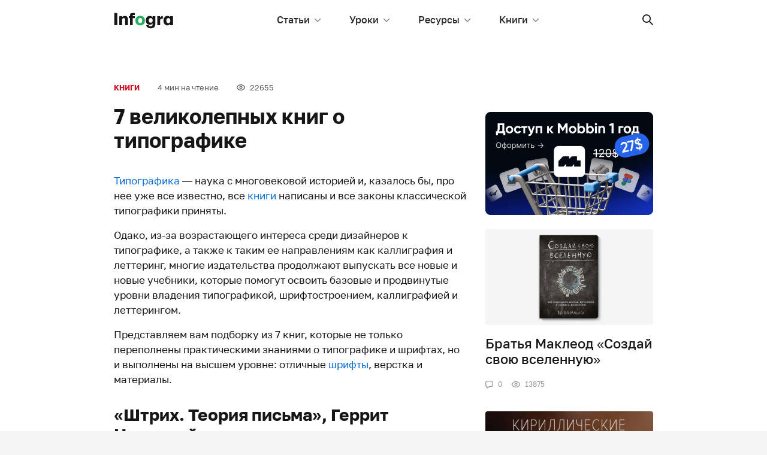

--- FILE ---
content_type: text/html; charset=UTF-8
request_url: https://infogra.ru/typography/7-velikolepnyh-knig-o-tipografike
body_size: 30398
content:

<!DOCTYPE html>
<html lang="ru-RU"
	prefix="og: http://ogp.me/ns#" >
<head>
    <meta charset="UTF-8">
    <title>7 великолепных книг о типографике</title>
    <meta name="viewport" content="width=device-width, initial-scale=1.0, maximum-scale=1.0, user-scalable=0" />
    <meta name="format-detection" content="telephone=no">
    <meta name="format-detection" content="address=no">
    <meta property="og:site_name" content="Infogra">
    <meta property="og:title" content="Infogra">
    <meta property="og:description" content="Учебные материалы, вдохновение и полезные инструменты">
    <meta property="og:url" content="https://infogra.ru/typography/7-velikolepnyh-knig-o-tipografike">
    <meta property="og:locale" content="ru_RU">

    <meta name='robots' content='max-image-preview:large' />

<!-- All in One SEO Pack Pro 3.1.1 by Michael Torbert of Semper Fi Web Designob_start_detected [-1,-1] -->
<!-- Отладка строки: JKXAX7EAHAPBJW+JP4/RIAC5QCC -->
<meta name="description"  content="Типографика — наука с многовековой историей и, казалось бы, про нее уже все известно, все книги написаны и все законы классической типографики приняты. Одако," />

<meta name="keywords"  content="Книги,Типографика" />

<link rel="canonical" href="https://infogra.ru/typography/7-velikolepnyh-knig-o-tipografike" />
<meta property="og:title" content="7 великолепных книг о типографике" />
<meta property="og:type" content="article" />
<meta property="og:url" content="https://infogra.ru/typography/7-velikolepnyh-knig-o-tipografike" />
<meta property="og:site_name" content="Infogra.ru" />
<meta property="fb:admins" content="100002960817437" />
<meta property="og:description" content="Типографика — наука с многовековой историей и, казалось бы, про нее уже все известно, все книги написаны и все законы классической типографики приняты. Одако, из-за возрастающего интереса среди" />
<meta property="article:published_time" content="2016-02-03T19:56:46Z" />
<meta property="article:modified_time" content="2022-06-11T13:14:29Z" />
<meta name="twitter:card" content="summary" />
<meta name="twitter:title" content="7 великолепных книг о типографике" />
<meta name="twitter:description" content="Типографика — наука с многовековой историей и, казалось бы, про нее уже все известно, все книги написаны и все законы классической типографики приняты. Одако, из-за возрастающего интереса среди" />
			<script type="text/javascript" >
				window.ga=window.ga||function(){(ga.q=ga.q||[]).push(arguments)};ga.l=+new Date;
				ga('create', 'infogra', 'auto');
				// Plugins
				
				ga('send', 'pageview');
			</script>
			<script async src="https://www.google-analytics.com/analytics.js"></script>
			<!-- All in One SEO Pack Pro -->
<link rel='dns-prefetch' href='//fonts.googleapis.com' />
<link rel='dns-prefetch' href='//s.w.org' />
<link rel='dns-prefetch' href='//c0.wp.com' />
<link rel="alternate" type="application/rss+xml" title="Infogra &raquo; Лента комментариев к &laquo;7 великолепных книг о типографике&raquo;" href="https://infogra.ru/typography/7-velikolepnyh-knig-o-tipografike/feed" />
<script type="text/javascript">
window._wpemojiSettings = {"baseUrl":"https:\/\/s.w.org\/images\/core\/emoji\/14.0.0\/72x72\/","ext":".png","svgUrl":"https:\/\/s.w.org\/images\/core\/emoji\/14.0.0\/svg\/","svgExt":".svg","source":{"concatemoji":"https:\/\/infogra.ru\/wp-includes\/js\/wp-emoji-release.min.js?ver=6.0.11"}};
/*! This file is auto-generated */
!function(e,a,t){var n,r,o,i=a.createElement("canvas"),p=i.getContext&&i.getContext("2d");function s(e,t){var a=String.fromCharCode,e=(p.clearRect(0,0,i.width,i.height),p.fillText(a.apply(this,e),0,0),i.toDataURL());return p.clearRect(0,0,i.width,i.height),p.fillText(a.apply(this,t),0,0),e===i.toDataURL()}function c(e){var t=a.createElement("script");t.src=e,t.defer=t.type="text/javascript",a.getElementsByTagName("head")[0].appendChild(t)}for(o=Array("flag","emoji"),t.supports={everything:!0,everythingExceptFlag:!0},r=0;r<o.length;r++)t.supports[o[r]]=function(e){if(!p||!p.fillText)return!1;switch(p.textBaseline="top",p.font="600 32px Arial",e){case"flag":return s([127987,65039,8205,9895,65039],[127987,65039,8203,9895,65039])?!1:!s([55356,56826,55356,56819],[55356,56826,8203,55356,56819])&&!s([55356,57332,56128,56423,56128,56418,56128,56421,56128,56430,56128,56423,56128,56447],[55356,57332,8203,56128,56423,8203,56128,56418,8203,56128,56421,8203,56128,56430,8203,56128,56423,8203,56128,56447]);case"emoji":return!s([129777,127995,8205,129778,127999],[129777,127995,8203,129778,127999])}return!1}(o[r]),t.supports.everything=t.supports.everything&&t.supports[o[r]],"flag"!==o[r]&&(t.supports.everythingExceptFlag=t.supports.everythingExceptFlag&&t.supports[o[r]]);t.supports.everythingExceptFlag=t.supports.everythingExceptFlag&&!t.supports.flag,t.DOMReady=!1,t.readyCallback=function(){t.DOMReady=!0},t.supports.everything||(n=function(){t.readyCallback()},a.addEventListener?(a.addEventListener("DOMContentLoaded",n,!1),e.addEventListener("load",n,!1)):(e.attachEvent("onload",n),a.attachEvent("onreadystatechange",function(){"complete"===a.readyState&&t.readyCallback()})),(e=t.source||{}).concatemoji?c(e.concatemoji):e.wpemoji&&e.twemoji&&(c(e.twemoji),c(e.wpemoji)))}(window,document,window._wpemojiSettings);
</script>
<style type="text/css">
img.wp-smiley,
img.emoji {
	display: inline !important;
	border: none !important;
	box-shadow: none !important;
	height: 1em !important;
	width: 1em !important;
	margin: 0 0.07em !important;
	vertical-align: -0.1em !important;
	background: none !important;
	padding: 0 !important;
}
</style>
	<link rel='stylesheet' id='fotorama.css-css'  href='https://infogra.ru/wp-content/plugins/fotorama/fotorama.css?ver=6.0.11' type='text/css' media='all' />
<link rel='stylesheet' id='fotorama-wp.css-css'  href='https://infogra.ru/wp-content/plugins/fotorama/fotorama-wp.css?ver=6.0.11' type='text/css' media='all' />
<style id='global-styles-inline-css' type='text/css'>
body{--wp--preset--color--black: #000000;--wp--preset--color--cyan-bluish-gray: #abb8c3;--wp--preset--color--white: #ffffff;--wp--preset--color--pale-pink: #f78da7;--wp--preset--color--vivid-red: #cf2e2e;--wp--preset--color--luminous-vivid-orange: #ff6900;--wp--preset--color--luminous-vivid-amber: #fcb900;--wp--preset--color--light-green-cyan: #7bdcb5;--wp--preset--color--vivid-green-cyan: #00d084;--wp--preset--color--pale-cyan-blue: #8ed1fc;--wp--preset--color--vivid-cyan-blue: #0693e3;--wp--preset--color--vivid-purple: #9b51e0;--wp--preset--gradient--vivid-cyan-blue-to-vivid-purple: linear-gradient(135deg,rgba(6,147,227,1) 0%,rgb(155,81,224) 100%);--wp--preset--gradient--light-green-cyan-to-vivid-green-cyan: linear-gradient(135deg,rgb(122,220,180) 0%,rgb(0,208,130) 100%);--wp--preset--gradient--luminous-vivid-amber-to-luminous-vivid-orange: linear-gradient(135deg,rgba(252,185,0,1) 0%,rgba(255,105,0,1) 100%);--wp--preset--gradient--luminous-vivid-orange-to-vivid-red: linear-gradient(135deg,rgba(255,105,0,1) 0%,rgb(207,46,46) 100%);--wp--preset--gradient--very-light-gray-to-cyan-bluish-gray: linear-gradient(135deg,rgb(238,238,238) 0%,rgb(169,184,195) 100%);--wp--preset--gradient--cool-to-warm-spectrum: linear-gradient(135deg,rgb(74,234,220) 0%,rgb(151,120,209) 20%,rgb(207,42,186) 40%,rgb(238,44,130) 60%,rgb(251,105,98) 80%,rgb(254,248,76) 100%);--wp--preset--gradient--blush-light-purple: linear-gradient(135deg,rgb(255,206,236) 0%,rgb(152,150,240) 100%);--wp--preset--gradient--blush-bordeaux: linear-gradient(135deg,rgb(254,205,165) 0%,rgb(254,45,45) 50%,rgb(107,0,62) 100%);--wp--preset--gradient--luminous-dusk: linear-gradient(135deg,rgb(255,203,112) 0%,rgb(199,81,192) 50%,rgb(65,88,208) 100%);--wp--preset--gradient--pale-ocean: linear-gradient(135deg,rgb(255,245,203) 0%,rgb(182,227,212) 50%,rgb(51,167,181) 100%);--wp--preset--gradient--electric-grass: linear-gradient(135deg,rgb(202,248,128) 0%,rgb(113,206,126) 100%);--wp--preset--gradient--midnight: linear-gradient(135deg,rgb(2,3,129) 0%,rgb(40,116,252) 100%);--wp--preset--duotone--dark-grayscale: url('#wp-duotone-dark-grayscale');--wp--preset--duotone--grayscale: url('#wp-duotone-grayscale');--wp--preset--duotone--purple-yellow: url('#wp-duotone-purple-yellow');--wp--preset--duotone--blue-red: url('#wp-duotone-blue-red');--wp--preset--duotone--midnight: url('#wp-duotone-midnight');--wp--preset--duotone--magenta-yellow: url('#wp-duotone-magenta-yellow');--wp--preset--duotone--purple-green: url('#wp-duotone-purple-green');--wp--preset--duotone--blue-orange: url('#wp-duotone-blue-orange');--wp--preset--font-size--small: 13px;--wp--preset--font-size--medium: 20px;--wp--preset--font-size--large: 36px;--wp--preset--font-size--x-large: 42px;}.has-black-color{color: var(--wp--preset--color--black) !important;}.has-cyan-bluish-gray-color{color: var(--wp--preset--color--cyan-bluish-gray) !important;}.has-white-color{color: var(--wp--preset--color--white) !important;}.has-pale-pink-color{color: var(--wp--preset--color--pale-pink) !important;}.has-vivid-red-color{color: var(--wp--preset--color--vivid-red) !important;}.has-luminous-vivid-orange-color{color: var(--wp--preset--color--luminous-vivid-orange) !important;}.has-luminous-vivid-amber-color{color: var(--wp--preset--color--luminous-vivid-amber) !important;}.has-light-green-cyan-color{color: var(--wp--preset--color--light-green-cyan) !important;}.has-vivid-green-cyan-color{color: var(--wp--preset--color--vivid-green-cyan) !important;}.has-pale-cyan-blue-color{color: var(--wp--preset--color--pale-cyan-blue) !important;}.has-vivid-cyan-blue-color{color: var(--wp--preset--color--vivid-cyan-blue) !important;}.has-vivid-purple-color{color: var(--wp--preset--color--vivid-purple) !important;}.has-black-background-color{background-color: var(--wp--preset--color--black) !important;}.has-cyan-bluish-gray-background-color{background-color: var(--wp--preset--color--cyan-bluish-gray) !important;}.has-white-background-color{background-color: var(--wp--preset--color--white) !important;}.has-pale-pink-background-color{background-color: var(--wp--preset--color--pale-pink) !important;}.has-vivid-red-background-color{background-color: var(--wp--preset--color--vivid-red) !important;}.has-luminous-vivid-orange-background-color{background-color: var(--wp--preset--color--luminous-vivid-orange) !important;}.has-luminous-vivid-amber-background-color{background-color: var(--wp--preset--color--luminous-vivid-amber) !important;}.has-light-green-cyan-background-color{background-color: var(--wp--preset--color--light-green-cyan) !important;}.has-vivid-green-cyan-background-color{background-color: var(--wp--preset--color--vivid-green-cyan) !important;}.has-pale-cyan-blue-background-color{background-color: var(--wp--preset--color--pale-cyan-blue) !important;}.has-vivid-cyan-blue-background-color{background-color: var(--wp--preset--color--vivid-cyan-blue) !important;}.has-vivid-purple-background-color{background-color: var(--wp--preset--color--vivid-purple) !important;}.has-black-border-color{border-color: var(--wp--preset--color--black) !important;}.has-cyan-bluish-gray-border-color{border-color: var(--wp--preset--color--cyan-bluish-gray) !important;}.has-white-border-color{border-color: var(--wp--preset--color--white) !important;}.has-pale-pink-border-color{border-color: var(--wp--preset--color--pale-pink) !important;}.has-vivid-red-border-color{border-color: var(--wp--preset--color--vivid-red) !important;}.has-luminous-vivid-orange-border-color{border-color: var(--wp--preset--color--luminous-vivid-orange) !important;}.has-luminous-vivid-amber-border-color{border-color: var(--wp--preset--color--luminous-vivid-amber) !important;}.has-light-green-cyan-border-color{border-color: var(--wp--preset--color--light-green-cyan) !important;}.has-vivid-green-cyan-border-color{border-color: var(--wp--preset--color--vivid-green-cyan) !important;}.has-pale-cyan-blue-border-color{border-color: var(--wp--preset--color--pale-cyan-blue) !important;}.has-vivid-cyan-blue-border-color{border-color: var(--wp--preset--color--vivid-cyan-blue) !important;}.has-vivid-purple-border-color{border-color: var(--wp--preset--color--vivid-purple) !important;}.has-vivid-cyan-blue-to-vivid-purple-gradient-background{background: var(--wp--preset--gradient--vivid-cyan-blue-to-vivid-purple) !important;}.has-light-green-cyan-to-vivid-green-cyan-gradient-background{background: var(--wp--preset--gradient--light-green-cyan-to-vivid-green-cyan) !important;}.has-luminous-vivid-amber-to-luminous-vivid-orange-gradient-background{background: var(--wp--preset--gradient--luminous-vivid-amber-to-luminous-vivid-orange) !important;}.has-luminous-vivid-orange-to-vivid-red-gradient-background{background: var(--wp--preset--gradient--luminous-vivid-orange-to-vivid-red) !important;}.has-very-light-gray-to-cyan-bluish-gray-gradient-background{background: var(--wp--preset--gradient--very-light-gray-to-cyan-bluish-gray) !important;}.has-cool-to-warm-spectrum-gradient-background{background: var(--wp--preset--gradient--cool-to-warm-spectrum) !important;}.has-blush-light-purple-gradient-background{background: var(--wp--preset--gradient--blush-light-purple) !important;}.has-blush-bordeaux-gradient-background{background: var(--wp--preset--gradient--blush-bordeaux) !important;}.has-luminous-dusk-gradient-background{background: var(--wp--preset--gradient--luminous-dusk) !important;}.has-pale-ocean-gradient-background{background: var(--wp--preset--gradient--pale-ocean) !important;}.has-electric-grass-gradient-background{background: var(--wp--preset--gradient--electric-grass) !important;}.has-midnight-gradient-background{background: var(--wp--preset--gradient--midnight) !important;}.has-small-font-size{font-size: var(--wp--preset--font-size--small) !important;}.has-medium-font-size{font-size: var(--wp--preset--font-size--medium) !important;}.has-large-font-size{font-size: var(--wp--preset--font-size--large) !important;}.has-x-large-font-size{font-size: var(--wp--preset--font-size--x-large) !important;}
</style>
<link rel='stylesheet' id='Spectral-css'  href='https://fonts.googleapis.com/css2?family=Spectral%3Aital%2Cwght%400%2C400%3B0%2C500%3B1%2C400%3B1%2C500&#038;display=swap&#038;ver=6.0.11' type='text/css' media='all' />
<link rel='stylesheet' id='golostext-css'  href='https://infogra.ru/wp-content/themes/infogra.loc/assets/fonts/golostext/golostext.css?ver=6.0.11' type='text/css' media='all' />
<link rel='stylesheet' id='swiper-bundle-css'  href='https://infogra.ru/wp-content/themes/infogra.loc/assets/swiper/swiper-bundle.min.css?ver=6.0.11' type='text/css' media='all' />
<link rel='stylesheet' id='bootstrap-css'  href='https://infogra.ru/wp-content/themes/infogra.loc/assets/dist/css/bootstrap.min.css?ver=6.0.11' type='text/css' media='all' />
<link rel='stylesheet' id='likely-css'  href='https://infogra.ru/wp-content/themes/infogra.loc/assets/css/likely.css?ver=6.0.11' type='text/css' media='all' />
<link rel='stylesheet' id='style-css'  href='https://infogra.ru/wp-content/themes/infogra.loc/assets/css/style.css?ver=6.0.11' type='text/css' media='all' />
<link rel='stylesheet' id='jetpack_css-css'  href='https://c0.wp.com/p/jetpack/12.0.2/css/jetpack.css' type='text/css' media='all' />
<script type='text/javascript' src='https://c0.wp.com/c/6.0.11/wp-includes/js/jquery/jquery.min.js' id='jquery-core-js'></script>
<script type='text/javascript' src='https://c0.wp.com/c/6.0.11/wp-includes/js/jquery/jquery-migrate.min.js' id='jquery-migrate-js'></script>
<script type='text/javascript' src='https://infogra.ru/wp-content/plugins/fotorama/fotorama.js?ver=6.0.11' id='fotorama.js-js'></script>
<script type='text/javascript' src='https://infogra.ru/wp-content/plugins/fotorama/fotorama-wp.js?ver=6.0.11' id='fotorama-wp.js-js'></script>
<link rel="https://api.w.org/" href="https://infogra.ru/wp-json/" /><link rel="alternate" type="application/json" href="https://infogra.ru/wp-json/wp/v2/posts/18331" /><link rel="EditURI" type="application/rsd+xml" title="RSD" href="https://infogra.ru/xmlrpc.php?rsd" />
<link rel="wlwmanifest" type="application/wlwmanifest+xml" href="https://infogra.ru/wp-includes/wlwmanifest.xml" /> 
<meta name="generator" content="WordPress 6.0.11" />
<link rel='shortlink' href='https://infogra.ru/?p=18331' />
<link rel="alternate" type="application/json+oembed" href="https://infogra.ru/wp-json/oembed/1.0/embed?url=https%3A%2F%2Finfogra.ru%2Ftypography%2F7-velikolepnyh-knig-o-tipografike" />
<link rel="alternate" type="text/xml+oembed" href="https://infogra.ru/wp-json/oembed/1.0/embed?url=https%3A%2F%2Finfogra.ru%2Ftypography%2F7-velikolepnyh-knig-o-tipografike&#038;format=xml" />
	<style>img#wpstats{display:none}</style>
		

<!-- Yandex.RTB -->
<script>window.yaContextCb=window.yaContextCb||[]</script>
<script src="https://yandex.ru/ads/system/context.js" async></script>
</head>
<body data-rsssl=1>

<svg xmlns="http://www.w3.org/2000/svg" style="display: none;">
    <symbol id="x-sm" viewBox="0 0 8 8">
        <path fill-rule="evenodd" clip-rule="evenodd" d="M0.663992 0.663747C1.01547 0.312279 1.58531 0.312279 1.93679 0.663747L4.00039 2.72737L6.064 0.663747C6.41545 0.312279 6.98533 0.312279 7.33678 0.663747C7.68823 1.01522 7.68823 1.58507 7.33678 1.93655L5.27317 4.00015L7.33678 6.06376C7.68823 6.41521 7.68823 6.98509 7.33678 7.33654C6.98533 7.68799 6.41545 7.68799 6.064 7.33654L4.00039 5.27293L1.93679 7.33654C1.58531 7.68799 1.01547 7.68799 0.663992 7.33654C0.312524 6.98509 0.312524 6.41521 0.663992 6.06376L2.72761 4.00015L0.663992 1.93655C0.312524 1.58507 0.312524 1.01522 0.663992 0.663747Z"/>
    </symbol>
    <symbol id="search" viewBox="0 0 18 18">
        <path fill-rule="evenodd" clip-rule="evenodd" d="M17.727 16.4C18.0918 16.7648 18.0931 17.3551 17.7241 17.7241C17.3576 18.0905 16.7654 18.0924 16.4 17.727L11.306 12.633C10.122 13.5375 8.64247 14.0749 7.03743 14.0749C3.15076 14.0749 0 10.9241 0 7.03743C0 3.15076 3.15076 0 7.03743 0C10.9241 0 14.0749 3.15076 14.0749 7.03743C14.0749 8.64247 13.5375 10.122 12.633 11.306L17.727 16.4ZM7.03743 12.1982C9.88765 12.1982 12.1982 9.88765 12.1982 7.03743C12.1982 4.18721 9.88765 1.87665 7.03743 1.87665C4.18721 1.87665 1.87665 4.18721 1.87665 7.03743C1.87665 9.88765 4.18721 12.1982 7.03743 12.1982Z"/>
    </symbol>
    <symbol id="list" viewBox="0 0 21 18">
        <path d="M0.999853 0C0.444946 0 0 0.447715 0 1C0 1.55614 0.44765 2 0.999853 2H19.9196C20.4745 2 20.9194 1.55228 20.9194 1C20.9194 0.443865 20.4718 0 19.9196 0H0.999853Z"/>
        <path d="M0.999853 8C0.444946 8 0 8.44772 0 9C0 9.55614 0.44765 10 0.999853 10H19.9196C20.4745 10 20.9194 9.55228 20.9194 9C20.9194 8.44386 20.4718 8 19.9196 8H0.999853Z"/>
        <path d="M0.999853 16C0.444946 16 0 16.4477 0 17C0 17.5561 0.44765 18 0.999853 18H19.9196C20.4745 18 20.9194 17.5523 20.9194 17C20.9194 16.4439 20.4718 16 19.9196 16H0.999853Z"/>
    </symbol>
    <symbol id="chat" viewBox="0 0 13 13">
        <path fill-rule="evenodd" clip-rule="evenodd" d="M3.25 9.03584V11.0468L6.54043 9.10247L6.88434 9.09681C8.25188 9.07445 9.48259 8.93672 10.4029 8.79671C10.9836 8.70837 11.3872 8.30303 11.4748 7.79408C11.5964 7.08818 11.7 6.19378 11.7 5.2C11.7 4.2062 11.5964 3.31183 11.4748 2.6059C11.3872 2.09695 10.9836 1.69164 10.4029 1.60327C9.39633 1.45012 8.01989 1.3 6.5 1.3C4.98009 1.3 3.60365 1.45012 2.59715 1.60327C2.01639 1.69164 1.61284 2.09695 1.52518 2.6059C1.40358 3.31183 1.3 4.2062 1.3 5.2C1.3 6.19378 1.40358 7.08818 1.52518 7.79408C1.60131 8.23608 1.91005 8.59027 2.3602 8.73996L3.25 9.03584ZM0.244049 2.38522C0.432672 1.29017 1.30307 0.485212 2.4016 0.318058C3.45417 0.157905 4.89813 0 6.5 0C8.10186 0 9.54584 0.157905 10.5984 0.318058C11.6969 0.485212 12.5674 1.29017 12.7559 2.38522C12.8874 3.14842 13 4.11791 13 5.2C13 6.28205 12.8874 7.25159 12.7559 8.01476C12.5674 9.10981 11.6969 9.91477 10.5984 10.082C9.63547 10.2285 8.34496 10.3731 6.90566 10.3967L2.93067 12.7455C2.49737 13.0016 1.95 12.6892 1.95 12.1859V9.9736C1.07026 9.68103 0.405964 8.95479 0.244049 8.01476C0.112586 7.25159 0 6.28205 0 5.2C0 4.11791 0.112586 3.14842 0.244049 2.38522Z"/>
    </symbol>
    <symbol id="eye" viewBox="0 0 14 11">
        <path fill-rule="evenodd" clip-rule="evenodd" d="M7 10.1818C8.90672 10.1818 10.6573 9.46307 12.0386 8.27415C13.2089 7.26681 14 5.9935 14 5.09091C14 4.18816 13.2101 2.9148 12.041 1.90781C10.6605 0.718675 8.90942 0 7 0C5.09083 0 3.33995 0.719786 1.95876 1.9105C0.7904 2.91773 0 4.1911 0 5.09091C0 5.99056 0.791646 7.26387 1.96123 8.27146C3.34312 9.46196 5.09354 10.1818 7 10.1818ZM7 8.90909C5.41542 8.90909 3.95343 8.30785 2.79192 7.30721C1.87542 6.51765 1.27273 5.54826 1.27273 5.09091C1.27273 4.63289 1.87434 3.66366 2.78979 2.87446C3.95046 1.87385 5.41271 1.27273 7 1.27273C8.58792 1.27273 10.0504 1.87297 11.2104 2.87214C12.1263 3.66106 12.7273 4.62981 12.7273 5.09091C12.7273 5.55133 12.1253 6.52024 11.2083 7.30954C10.0474 8.30873 8.58521 8.90909 7 8.90909ZM7 7.63636C8.40582 7.63636 9.54545 6.49672 9.54545 5.09091C9.54545 3.68509 8.40582 2.54545 7 2.54545C5.59418 2.54545 4.45455 3.68509 4.45455 5.09091C4.45455 6.49672 5.59418 7.63636 7 7.63636ZM6.99996 6.37921C7.71149 6.37921 8.2883 5.8024 8.2883 5.09087C8.2883 4.37933 7.71149 3.80252 6.99996 3.80252C6.28842 3.80252 5.71161 4.37933 5.71161 5.09087C5.71161 5.8024 6.28842 6.37921 6.99996 6.37921Z"/>
    </symbol>
    <symbol id="check" viewBox="0 0 9 7">
        <path d="M1.38969 2.87512L3.26998 4.88463L7.61031 0.246007C7.76497 0.0863695 7.97211 -0.00196361 8.18711 3.31291e-05C8.40212 0.00202987 8.60779 0.0941965 8.75982 0.256683C8.91186 0.419169 8.9981 0.638973 8.99997 0.868755C9.00184 1.09854 8.91918 1.31991 8.76981 1.48519L3.84973 6.74341C3.69595 6.9077 3.48742 7 3.26998 7C3.05254 7 2.844 6.9077 2.69023 6.74341L0.230188 4.1143C0.0808158 3.94902 -0.00183734 3.72764 3.09985e-05 3.49786C0.00189933 3.26808 0.0881395 3.04828 0.240177 2.88579C0.392214 2.72331 0.597884 2.63114 0.812889 2.62914C1.02789 2.62715 1.23503 2.71548 1.38969 2.87512Z"/>
    </symbol>
    <symbol id="arrow-return-right" viewBox="0 0 13 11">
        <path d="M4.103 6.84211C2.59268 6.84211 1.36842 5.61714 1.36842 4.10526C1.36842 2.5948 2.59475 1.36842 4.103 1.36842L5.81579 1.36842C6.19367 1.36842 6.5 1.06209 6.5 0.68421C6.5 0.306331 6.19367 -2.97514e-07 5.81579 -3.14032e-07L4.103 -3.889e-07C1.83898 -4.87864e-07 -8.03877e-08 1.83906 -1.79447e-07 4.10526C-2.7856e-07 6.37272 1.83674 8.21053 4.103 8.21053L10.664 8.21053L9.09514 9.77935C8.82794 10.0465 8.82794 10.4798 9.09514 10.747C9.36234 11.0142 9.79556 11.0142 10.0628 10.747L12.7996 8.01013C13.0668 7.74293 13.0668 7.30971 12.7996 7.04251L10.0628 4.30566C9.79556 4.03846 9.36234 4.03846 9.09514 4.30566C8.82794 4.57286 8.82794 5.00608 9.09514 5.27328L10.664 6.84211L4.103 6.84211Z"/>
    </symbol>
    <symbol id="arrow-right" viewBox="0 0 18 11">
        <path d="M14.5858 6.125L0.944305 6.125C0.422779 6.125 -2.42866e-07 5.68113 -2.18557e-07 5.125C-1.94416e-07 4.57271 0.420227 4.125 0.944305 4.125L14.5858 4.125L12.2929 1.83211C11.9024 1.44158 11.9024 0.808417 12.2929 0.417893C12.6834 0.0273687 13.3166 0.0273687 13.7071 0.417893L17.7071 4.41789C18.0976 4.80842 18.0976 5.44158 17.7071 5.83211L13.7071 9.83211C13.3166 10.2226 12.6834 10.2226 12.2929 9.83211C11.9024 9.44158 11.9024 8.80842 12.2929 8.41789L14.5858 6.125Z"/>
    </symbol>
    <symbol id="chevron-up" viewBox="0 0 12 6">
        <path d="M10.1959 5.80474C10.4563 6.06509 10.8784 6.06509 11.1387 5.80474C11.3991 5.54439 11.3991 5.12228 11.1387 4.86193L6.47206 0.195262C6.21171 -0.0650872 5.7896 -0.0650871 5.52925 0.195262L0.86258 4.86193C0.602229 5.12228 0.602229 5.54439 0.86258 5.80474C1.12293 6.06509 1.54504 6.06509 1.80539 5.80474L6.00065 1.60948L10.1959 5.80474Z"/>
    </symbol>
    <symbol id="chevron-down" viewBox="0 0 11 6">
        <path d="M9.52794 0.195262C9.78829 -0.0650874 10.2104 -0.0650873 10.4708 0.195262C10.7311 0.455612 10.7311 0.877721 10.4708 1.13807L5.80409 5.80474C5.54374 6.06509 5.12163 6.06509 4.86128 5.80474L0.194611 1.13807C-0.0657394 0.877721 -0.0657394 0.455611 0.194611 0.195261C0.45496 -0.0650878 0.877071 -0.0650877 1.13742 0.195262L5.33268 4.39052L9.52794 0.195262Z"/>
    </symbol>
    <symbol id="chevron-light-right" viewBox="0 0 7 11">
        <path d="M1.05869 2.06631C0.780439 1.78806 0.780439 1.33693 1.05869 1.05869C1.33694 0.780438 1.78807 0.780438 2.06631 1.05869L6.00381 4.99619C6.28206 5.27443 6.28206 5.72556 6.00381 6.00381L2.06631 9.94131C1.78807 10.2196 1.33694 10.2196 1.05869 9.94131C0.780439 9.66306 0.780439 9.21193 1.05869 8.93368L4.49237 5.5L1.05869 2.06631Z"/>
    </symbol>
    <symbol id="chevron-medium-down" viewBox="0 0 14 9">
        <path d="M11.5292 1.04289C11.9197 0.652369 12.5529 0.652369 12.9434 1.04289C13.334 1.43342 13.334 2.06658 12.9434 2.45711L7.69343 7.70711C7.30291 8.09763 6.66975 8.09763 6.27922 7.70711L1.02922 2.45711C0.638697 2.06658 0.638697 1.43342 1.02922 1.04289C1.41975 0.652369 2.05291 0.652369 2.44344 1.04289L6.98633 5.58579L11.5292 1.04289Z"/>
    </symbol>
    <symbol id="chevron-navbar" viewBox="0 0 10 6">
        <path d="M8.93306 0.183058C9.17714 -0.0610195 9.57286 -0.0610194 9.81694 0.183058C10.061 0.427136 10.061 0.822864 9.81694 1.06694L5.44194 5.44194C5.19786 5.68602 4.80214 5.68602 4.55806 5.44194L0.183058 1.06694C-0.0610197 0.822864 -0.0610197 0.427135 0.183058 0.183058C0.427136 -0.0610199 0.822865 -0.0610199 1.06694 0.183058L5 4.11612L8.93306 0.183058Z"/>
    </symbol>
    <symbol id="vk" viewBox="0 0 18 10">
        <path fill-rule="evenodd" clip-rule="evenodd" d="M15.434 6.302C16.539 7.282 17.309 8.08 17.744 8.696C17.948 9.004 18.014 9.277 17.941 9.515C17.869 9.753 17.701 9.872 17.44 9.872L14.562 9.998C14.156 10.026 13.662 9.788 13.08 9.284C12.498 8.78 12.107 8.36 11.903 8.024C11.787 7.828 11.576 7.716 11.27 7.688C10.965 7.66 10.769 7.8 10.682 8.108L10.594 9.2C10.566 9.424 10.478 9.592 10.333 9.704C10.187 9.816 10.064 9.879 9.963 9.894L9.461 9.956C8.705 9.984 8.044 9.949 7.477 9.851C6.91 9.753 6.395 9.551 5.93 9.242C5.465 8.934 5.094 8.654 4.818 8.402C4.541 8.15 4.142 7.743 3.619 7.183C2.194 5.223 1.134 3.529 0.436 2.101C0.175 1.541 0.029 1.065 0 0.673C0.116 0.56 0.335 0.49 0.655 0.462C0.975 0.435 1.439 0.427 2.049 0.442C2.659 0.455 3.023 0.462 3.139 0.462C3.43 0.435 3.663 0.588 3.837 0.925C4.564 2.493 5.276 3.711 5.973 4.579C6.438 4.999 6.743 4.929 6.889 4.369C6.948 4.369 6.976 3.683 6.976 2.311C7.006 1.443 6.642 0.896 5.886 0.673C6.061 0.225 6.671 0 7.718 0C7.978 0 8.298 0.0139998 8.678 0.0419998C9.054 0.0699998 9.258 0.085 9.286 0.085C10.159 0.085 10.596 0.42 10.596 1.093C10.594 1.176 10.58 1.38 10.552 1.701C10.522 2.023 10.5 2.331 10.486 2.626C10.471 2.919 10.464 3.228 10.464 3.55C10.464 3.872 10.507 4.145 10.595 4.369C10.682 4.593 10.798 4.733 10.943 4.789C11.103 4.677 11.256 4.572 11.401 4.474C11.547 4.376 11.699 4.215 11.859 3.991C12.019 3.767 12.143 3.599 12.229 3.487C12.317 3.374 12.448 3.164 12.622 2.857C12.797 2.548 12.899 2.353 12.928 2.268C12.956 2.184 13.058 1.968 13.232 1.618L13.494 1.093L13.559 0.966C13.676 0.715 13.77 0.568 13.843 0.525C13.916 0.483 14.097 0.462 14.388 0.462H17.091C17.411 0.462 17.599 0.47 17.658 0.483C17.715 0.498 17.803 0.56 17.919 0.673C18.123 0.925 17.941 1.471 17.374 2.311C16.807 3.151 16.263 3.851 15.74 4.411C15.012 5.195 14.912 5.825 15.434 6.301V6.302Z"/>
    </symbol>
    <symbol id="fb" viewBox="0 0 8 16">
        <path fill-rule="evenodd" clip-rule="evenodd" d="M1.761 8.47683C1.805 8.53083 1.781 8.90783 1.781 8.97883L1.782 15.9998H5.31C5.33 13.9058 5.31 12.6908 5.31 10.5878C5.31 10.5568 5.303 8.54983 5.313 8.50783C5.333 8.47283 7.573 8.48983 7.65 8.47183L7.689 8.46083L7.999 5.55683H5.321C5.311 5.12783 5.323 4.68683 5.324 4.25683C5.324 3.86483 5.314 3.37883 5.554 3.16483L7.984 2.92483L7.981 0.0128304C7.521 -0.0141696 6.976 0.00983039 6.506 0.00983039C6.017 0.00983039 5.523 -0.000169706 5.042 0.0308303C4.126 0.0908303 3.387 0.35783 2.852 0.80283C2.077 2.01783 1.778 0.97483 1.772 5.55783H0L0.00400019 8.47483L1.761 8.47683Z"/>
    </symbol>
    <symbol id="instagram" viewBox="0 0 16 16">
        <path fill-rule="evenodd" clip-rule="evenodd" d="M8 0C5.828 0 5.555 0.0100001 4.702 0.0480001C3.85 0.0880001 3.269 0.222 2.76 0.42C2.234 0.624 1.788 0.898 1.343 1.342C0.898 1.787 0.625 2.234 0.42 2.759C0.221 3.269 0.0870001 3.849 0.0480001 4.701C0.0100001 5.555 0 5.827 0 8C0 10.173 0.0100001 10.444 0.0480001 11.298C0.0880001 12.149 0.222 12.731 0.42 13.239C0.625 13.766 0.898 14.212 1.343 14.657C1.787 15.102 2.233 15.376 2.759 15.58C3.269 15.778 3.849 15.913 4.701 15.952C5.555 15.99 5.827 16 8 16C10.173 16 10.444 15.99 11.298 15.952C12.149 15.912 12.732 15.778 13.241 15.58C13.767 15.376 14.212 15.102 14.657 14.657C15.102 14.212 15.375 13.766 15.58 13.24C15.777 12.73 15.912 12.15 15.952 11.298C15.99 10.445 16 10.173 16 8C16 5.827 15.99 5.555 15.952 4.701C15.912 3.85 15.777 3.268 15.58 2.76C15.375 2.234 15.102 1.787 14.657 1.343C14.212 0.897 13.767 0.624 13.24 0.42C12.73 0.222 12.148 0.0870001 11.297 0.0480001C10.443 0.0100001 10.172 0 7.998 0H8.001H8ZM12.271 2.77C11.741 2.77 11.311 3.2 11.311 3.73C11.311 4.26 11.741 4.69 12.271 4.69C12.801 4.69 13.231 4.26 13.231 3.73C13.231 3.2 12.801 2.77 12.271 2.77ZM8.001 3.892C5.731 3.892 3.892 5.732 3.892 8C3.892 10.269 5.732 12.107 8.001 12.107C10.27 12.107 12.108 10.27 12.108 8C12.108 5.73 10.27 3.892 8.001 3.892ZM8.001 5.333C9.474 5.333 10.668 6.527 10.668 8C10.668 9.473 9.474 10.667 8.001 10.667C6.528 10.667 5.334 9.473 5.334 8C5.334 6.527 6.528 5.333 8.001 5.333Z"/>
    </symbol>
    <symbol id="telegram" viewBox="0 0 16 14">
        <path fill-rule="evenodd" clip-rule="evenodd" d="M0.00297796 6.46363C-0.050022 6.03363 0.621978 5.79963 0.621978 5.79963L14.832 0.155634C14.832 0.155634 16 -0.364365 16 0.496635L13.47 13.4166C13.47 13.4166 13.116 14.3126 12.142 13.8826L8.8392 11.318L6.232 13.2197C6.232 13.2197 6.052 13.3597 5.854 13.2717L6.232 9.25073L6.31424 9.2902L6.31998 9.24163C6.31998 9.24163 12.797 3.34463 13.062 3.09463C13.328 2.84363 13.239 2.78963 13.239 2.78963C13.257 2.48463 12.762 2.78963 12.762 2.78963L4.17898 8.30964L0.604978 7.09063C0.604978 7.09063 0.055978 6.89363 0.00297796 6.46363Z"/>
    </symbol>
    <symbol id="twitter" viewBox="0 0 20 14">
        <path fill-rule="evenodd" clip-rule="evenodd" d="M16.595 7.334C16.651 7.284 16.607 7.352 16.649 7.252L16.75 6.9C17.291 6.883 17.664 6.842 18.101 6.67L19.001 6.052C18.702 6.048 18.39 6.128 17.905 6.054L16.923 5.848C17.003 5.796 17.129 5.795 17.243 5.778C17.361 5.76 17.463 5.745 17.579 5.718C17.806 5.664 17.971 5.614 18.161 5.526L18.916 4.788C18.571 4.923 18.26 4.98 17.796 4.985C17.57 4.988 16.75 4.975 16.674 4.773C16.584 4.533 16.584 4.308 16.396 3.86C16.276 3.575 16.128 3.302 15.962 3.057C15.62 2.551 15.196 2.13 14.696 1.807L12.627 1.227C12.757 1.103 13.245 1.005 13.42 0.957C14.342 0.712 14.263 0.376 14.04 0.313C13.755 0.233 13.06 0.495 12.75 0.59L13.306 0C12.726 0.054 12.348 0.342 11.914 0.61L12.094 0.167C11.548 0.35 10.562 1.653 10.289 2.174L9.131 4.712C9.031 4.672 8.348 3.969 7.825 3.658C7.368 3.385 6.759 3.094 6.235 2.851C4.973 2.266 4.071 1.911 2.78 1.439C2.715 2.573 3.444 3.196 4.352 3.807L3.245 3.952C3.264 4.436 3.638 4.942 3.922 5.182C4.438 5.624 4.708 5.626 5.182 5.805L5.28 5.855C4.516 5.987 4.745 5.903 4.08 6.333C4.09 6.635 4.746 7.277 5.242 7.387L6.346 7.53C6.27 7.6 6.15 7.65 6.061 7.708C5.948 7.78 5.901 7.823 5.821 7.92C5.668 8.105 5.589 8.315 5.688 8.57L6.967 9.152C6.899 9.288 6.481 9.623 6.34 9.722C5.576 10.25 4.716 10.622 3.62 10.67C2.842 10.705 2.087 10.557 1.492 10.318C0.805 10.044 0.524 9.814 0 9.409C0.154 9.674 0.502 10.039 0.714 10.264C2.718 12.39 5.961 13.564 9.35 12.958C11.42 12.588 12.754 11.874 13.965 10.988C14.165 10.842 14.642 10.415 14.813 10.238C15.34 9.695 15.808 9.113 16.151 8.441C16.253 8.238 16.609 7.539 16.594 7.334H16.595Z"/>
    </symbol>
    <symbol id="layout-left-panel" viewBox="0 0 24 24">
        <path fill-rule="evenodd" clip-rule="evenodd" d="M10 4H21C21.5523 4 22 4.44772 22 5V7C22 7.55228 21.5523 8 21 8H10C9.44772 8 9 7.55228 9 7V5C9 4.44772 9.44772 4 10 4ZM10 10H21C21.5523 10 22 10.4477 22 11V13C22 13.5523 21.5523 14 21 14H10C9.44772 14 9 13.5523 9 13V11C9 10.4477 9.44772 10 10 10ZM10 16H21C21.5523 16 22 16.4477 22 17V19C22 19.5523 21.5523 20 21 20H10C9.44772 20 9 19.5523 9 19V17C9 16.4477 9.44772 16 10 16Z"/>
        <path opacity="0.3" d="M6 4H3C2.44772 4 2 4.44772 2 5V19C2 19.5523 2.44772 20 3 20H6C6.55228 20 7 19.5523 7 19V5C7 4.44772 6.55228 4 6 4Z"/>
    </symbol>
    <symbol id="youtube" viewBox="0 0 24 24">
        <path opacity="0.3" fill-rule="evenodd" clip-rule="evenodd" d="M4.22267 4L19.8368 4.00001C21.3873 4.00001 22.6824 5.1816 22.8242 6.72565C22.9414 8.002 23 9.40114 23 10.9231C23 12.705 22.9197 14.4871 22.759 16.2694H22.759C22.6196 17.8156 21.3236 19 19.7711 19L4.22267 19C2.67435 19 1.38037 17.8217 1.23578 16.2802C1.07859 14.6043 1 13.0109 1 11.5C1 9.98905 1.07859 8.39567 1.23578 6.71984L1.23578 6.71984C1.38037 5.17829 2.67435 4 4.22267 4Z"/>
        <path fill-rule="evenodd" clip-rule="evenodd" d="M10.7238 14.9133L14.7984 11.92C15.0093 11.765 15.0634 11.4556 14.9192 11.2289C14.8871 11.1783 14.8465 11.1345 14.7995 11.0998L10.7249 8.08761C10.5143 7.93198 10.2263 7.98923 10.0815 8.21548C10.0284 8.29838 10 8.39664 10 8.49727V14.5028C10 14.7774 10.2071 15 10.4627 15C10.5558 15 10.6468 14.9698 10.7238 14.9133Z"/>
    </symbol>
    <symbol id="cloud-download" viewBox="0 0 24 24">
        <path opacity="0.3" fill-rule="evenodd" clip-rule="evenodd" d="M5.74715 13.0426C4.0941 11.974 3 10.1148 3 8C3 4.68629 5.68629 2 9 2C11.7958 2 14.1449 3.91216 14.811 6.5H17.25C19.3211 6.5 21 8.17893 21 10.25C21 12.3211 19.3211 14 17.25 14H8.25C7.28818 14 6.41093 13.6379 5.74715 13.0426Z"/>
        <path d="M14.4954 17.5029H12.5209V15.499C12.5209 15.2234 12.295 15 12.0163 15H10.9836C10.705 15 10.479 15.2234 10.479 15.499V17.5029H8.50459C8.22591 17.5029 8 17.7263 8 18.0019C8 18.12 8.04234 18.2343 8.11949 18.3244L11.1149 21.8234C11.295 22.0338 11.6134 22.0599 11.826 21.8818C11.8473 21.864 11.8671 21.8445 11.8851 21.8234L14.8805 18.3244C15.0606 18.1141 15.0341 17.7992 14.8214 17.6211C14.7303 17.5448 14.6148 17.5029 14.4954 17.5029Z"/>
    </symbol>
    <symbol id="cooking-book" viewBox="0 0 24 24">
        <path d="M20 18H8C7.4 18 7 18.4 7 19C7 19.6 7.4 20 8 20H20V21C20 21.6 19.6 22 19 22H7C5.3 22 4 20.7 4 19V5C4 3.3 5.3 2 7 2H19C19.6 2 20 2.4 20 3V18Z"/>
        <path fill-rule="evenodd" clip-rule="evenodd" d="M12.5 6L13.85 8.96053L17 9.43421L14.75 11.8026L15.3125 15L12.5 13.4605L9.6875 15L10.25 11.8026L8 9.43421L11.15 8.96053L12.5 6Z" fill="white" fill-opacity="0.45"/>
    </symbol>
</svg>

    <div class="modal fade" id="exampleModal" tabindex="-1" aria-labelledby="exampleModalLabel" aria-hidden="true">
        <div class="modal-dialog mw-100 mx-0 my-5">
            <div class="modal-content rounded-0 border-0 bg-transparent">
                <div class="modal-body px-0">
                    <div class="container">
                        <form role="search" method="get" action="https://infogra.ru/" class="d-flex align-items-start gap-2 search-form search-modal-form">
                            <div class="search-input">
                                <input class="form-control search-form-control search-modal-form-control" name="s" id="field" type="text" placeholder="��� �� ������ �����?">
                                <div class="search-close"><a href="#" class="search-btn-close" id="clearButton"></a></div>
                            </div>
                            <button class="btn btn-success search-btn search-modal-btn" type="submit">������</button>
                        </form>
                    </div>
                </div>
            </div>
        </div>
    </div>

<nav class="navbar fixed-top bg-white main-navbar">
    <div class="container">
        <div class="col-xxl-2">
            <a class="navbar-brand" href="https://infogra.ru"><img src="https://infogra.ru/wp-content/themes/infogra.loc/assets/img/logo.svg" alt="" width="" height="" class="navbar-brand-img"></a>
        </div>
        <ul class="nav d-none d-md-flex main-nav mx-auto">
                            <li class="nav-item dropdown main-nav-item main-nav-item-articles main-dropdown">
                  <a class="nav-link main-nav-link" href="/articles" id="dropdown01" data-bs-toggle="dropdown" aria-expanded="false" data-bs-auto-close="outside">Статьи<svg class="bi ms-2" width="10" height="6"><use xlink:href="#chevron-navbar"/></svg></a>
                  <div class="dropdown-menu main-dropdown-menu" aria-labelledby="dropdown01">
                                              <div class="bg-light main-dd-menu-header">
                            <div class="container">
                                <ul class="nav list-inline justify-content-center flex-nowrap main-dd-menu-nav">
                                                                            <li class="nav-item list-inline-item main-dd-menu-nav-item">
                                            <a class="nav-link main-dd-menu-nav-link" href="https://infogra.ru/articles/articles-design">Дизайн</a>
                                        </li>
                                                                            <li class="nav-item list-inline-item main-dd-menu-nav-item">
                                            <a class="nav-link main-dd-menu-nav-link" href="https://infogra.ru/articles/articles-ui">UI/UX</a>
                                        </li>
                                                                            <li class="nav-item list-inline-item main-dd-menu-nav-item">
                                            <a class="nav-link main-dd-menu-nav-link" href="https://infogra.ru/articles/articles-fl">Фриланс</a>
                                        </li>
                                                                            <li class="nav-item list-inline-item main-dd-menu-nav-item">
                                            <a class="nav-link main-dd-menu-nav-link" href="https://infogra.ru/articles/articles-typography">Типографика</a>
                                        </li>
                                                                            <li class="nav-item list-inline-item main-dd-menu-nav-item">
                                            <a class="nav-link main-dd-menu-nav-link" href="https://infogra.ru/articles/articles-infographic">Инфографика</a>
                                        </li>
                                                                            <li class="nav-item list-inline-item main-dd-menu-nav-item">
                                            <a class="nav-link main-dd-menu-nav-link" href="https://infogra.ru/articles/photo-articles">Фотография</a>
                                        </li>
                                                                            <li class="nav-item list-inline-item main-dd-menu-nav-item">
                                            <a class="nav-link main-dd-menu-nav-link" href="https://infogra.ru/articles/articles-video">Видеодизайн</a>
                                        </li>
                                                                    </ul>
                            </div>
                        </div>
                                            <div class="border-top main-dd-menu-body">
                          <div class="container">
                              <div class="row gx-14 cards cards-unstyled main-dd-menu-cards">
                                                                        <div class="col">
                                          <div class="card">
                                              <a href="https://infogra.ru/articles/articles-design/kak-preobrazovat-cveta-interfejsa-dlya-tjomnoj-temy" class="card-title-link">
                                                                                                  <img src="https://infogra.ru/wp-content/uploads/2026/01/1_xne7roic-v5h1hbavjr8xa.png" alt="" class="card-img">
                                                                                                <div class="card-body">
                                                    <h5 class="card-title">
                                                      <span>Как преобразовать цвета интерфейса для тёмной темы</span>
                                                    </h5>
                                                </div>
                                              </a>
                                          </div>
                                      </div>
                                                                        <div class="col">
                                          <div class="card">
                                              <a href="https://infogra.ru/articles/articles-design/pochemu-stoit-otobrazhat-tultipy-v-tjomnom-rezhime" class="card-title-link">
                                                                                                  <img src="https://infogra.ru/wp-content/uploads/2026/01/47e2d75524cde157288ea02f5baa5560.png" alt="" class="card-img">
                                                                                                <div class="card-body">
                                                    <h5 class="card-title">
                                                      <span>Почему стоит отображать тултипы в тёмном режиме</span>
                                                    </h5>
                                                </div>
                                              </a>
                                          </div>
                                      </div>
                                                                        <div class="col">
                                          <div class="card">
                                              <a href="https://infogra.ru/articles/articles-design/kak-prevratit-spiski-s-dannymi-v-interaktivnye-diagrammy" class="card-title-link">
                                                                                                  <img src="https://infogra.ru/wp-content/uploads/2026/01/image13_6UOYlLt.png" alt="" class="card-img">
                                                                                                <div class="card-body">
                                                    <h5 class="card-title">
                                                      <span>Как превратить списки с данными в интерактивные диаграммы</span>
                                                    </h5>
                                                </div>
                                              </a>
                                          </div>
                                      </div>
                                                                        <div class="col">
                                          <div class="card">
                                              <a href="https://infogra.ru/articles/articles-design/pochemu-raznocvetnye-sektora-neprigodny-dlya-ispolzovaniya-v-diagrammah" class="card-title-link">
                                                                                                  <img src="https://infogra.ru/wp-content/uploads/2025/12/charts-ui-kit-dashboard-design-tips-example.png" alt="" class="card-img">
                                                                                                <div class="card-body">
                                                    <h5 class="card-title">
                                                      <span>Почему разноцветные сектора непригодны для использования в диаграммах</span>
                                                    </h5>
                                                </div>
                                              </a>
                                          </div>
                                      </div>
                                                                </div>
                          </div>
                      </div>
                      <div class="border-top main-dd-menu-footer">
                          <div class="container">
                              <a href="/articles" class="btn btn-primary main-dd-menu-footer-btn">Смотреть все статьи<svg class="bi ms-2" width="18" height="11"><use xlink:href="#arrow-right"/></svg></a>
                          </div>
                      </div>
                  </div>
              </li>
                          <li class="nav-item dropdown main-nav-item main-nav-item-lessons main-dropdown">
                  <a class="nav-link main-nav-link" href="https://infogra.ru/lessons" id="dropdown02" data-bs-toggle="dropdown" aria-expanded="false" data-bs-auto-close="outside">Уроки<svg class="bi ms-2" width="10" height="6"><use xlink:href="#chevron-navbar"/></svg></a>
                  <div class="dropdown-menu main-dropdown-menu" aria-labelledby="dropdown02">
                                              <div class="bg-light main-dd-menu-header">
                            <div class="container">
                                <ul class="nav list-inline justify-content-center flex-nowrap main-dd-menu-nav">
                                                                        <li class="nav-item list-inline-item main-dd-menu-nav-item">
                                          <a class="nav-link main-dd-menu-nav-link" href="https://infogra.ru/lessons/design-lessons">Дизайн</a>
                                      </li>
                                                                        <li class="nav-item list-inline-item main-dd-menu-nav-item">
                                          <a class="nav-link main-dd-menu-nav-link" href="https://infogra.ru/lessons/video-lessons">Видеодизайн</a>
                                      </li>
                                                                        <li class="nav-item list-inline-item main-dd-menu-nav-item">
                                          <a class="nav-link main-dd-menu-nav-link" href="https://infogra.ru/lessons/typography-lessons">Типографика</a>
                                      </li>
                                                                        <li class="nav-item list-inline-item main-dd-menu-nav-item">
                                          <a class="nav-link main-dd-menu-nav-link" href="https://infogra.ru/lessons/infographic-lessons">Инфографика</a>
                                      </li>
                                                                        <li class="nav-item list-inline-item main-dd-menu-nav-item">
                                          <a class="nav-link main-dd-menu-nav-link" href="https://infogra.ru/lessons/photo-lessons">Фотография</a>
                                      </li>
                                                                        <li class="nav-item list-inline-item main-dd-menu-nav-item">
                                          <a class="nav-link main-dd-menu-nav-link" href="https://infogra.ru/lessons/ui-lessons">Интерфейс</a>
                                      </li>
                                                                  </ul>
                            </div>
                        </div>
                                            <div class="border-top main-dd-menu-body">
                          <div class="container">
                              <div class="row gx-14 cards cards-unstyled main-dd-menu-cards">
                                                                        <div class="col">
                                          <div class="card">
                                            <a href="https://infogra.ru/lessons/bolshoj-kurs-iz-30-urokov-photoshop-za-30-dnej" class="card-title-link">
                                                                                              <img src="https://infogra.ru/wp-content/uploads/2023/01/jFfd0RYax5k-810x456.jpg" alt="" class="card-img">
                                                                                            <div class="card-body">
                                                  <h5 class="card-title">
                                                    <span>Большой курс из 30 уроков: Photoshop за 30 дней</span>
                                                  </h5>
                                              </div>
                                            </a>
                                          </div>
                                      </div>
                                                                        <div class="col">
                                          <div class="card">
                                            <a href="https://infogra.ru/lessons/36-urokov-dlya-novichkov-po-figma" class="card-title-link">
                                                                                              <img src="https://infogra.ru/wp-content/uploads/2021/03/topic_prev_3-Odna-strochka-1-666x380.png" alt="" class="card-img">
                                                                                            <div class="card-body">
                                                  <h5 class="card-title">
                                                    <span>36 уроков для новичков по Figma</span>
                                                  </h5>
                                              </div>
                                            </a>
                                          </div>
                                      </div>
                                                                        <div class="col">
                                          <div class="card">
                                            <a href="https://infogra.ru/lessons/47-urokov-dlya-novichkov-po-aftereffects" class="card-title-link">
                                                                                              <img src="https://infogra.ru/wp-content/uploads/2021/03/topic_prev_3-1-666x380.png" alt="" class="card-img">
                                                                                            <div class="card-body">
                                                  <h5 class="card-title">
                                                    <span>47 уроков для новичков по AfterEffects</span>
                                                  </h5>
                                              </div>
                                            </a>
                                          </div>
                                      </div>
                                                                        <div class="col">
                                          <div class="card">
                                            <a href="https://infogra.ru/lessons/kurs-po-figma-21-urok-v-pomoshh-novichkam" class="card-title-link">
                                                                                              <img src="https://infogra.ru/wp-content/uploads/2020/09/Bez-imeni-1-666x503.png" alt="" class="card-img">
                                                                                            <div class="card-body">
                                                  <h5 class="card-title">
                                                    <span>Курс по Фигма: 21 урок в помощь новичкам</span>
                                                  </h5>
                                              </div>
                                            </a>
                                          </div>
                                      </div>
                                                                </div>
                          </div>
                      </div>
                      <div class="border-top main-dd-menu-footer">
                          <div class="container">
                              <a href="https://infogra.ru/lessons" class="btn btn-primary main-dd-menu-footer-btn">Смотреть все уроки<svg class="bi ms-2" width="18" height="11"><use xlink:href="#arrow-right"/></svg></a>
                          </div>
                      </div>
                  </div>
              </li>
                          <li class="nav-item dropdown main-nav-item main-nav-item-resources main-dropdown">
                  <a class="nav-link main-nav-link" href="/resources" id="dropdown03" data-bs-toggle="dropdown" aria-expanded="false" data-bs-auto-close="outside">Ресурсы<svg class="bi ms-2" width="10" height="6"><use xlink:href="#chevron-navbar"/></svg></a>
                  <div class="dropdown-menu main-dropdown-menu" aria-labelledby="dropdown03">
                                              <div class="bg-light main-dd-menu-header">
                            <div class="container">
                                <ul class="nav list-inline justify-content-center flex-nowrap main-dd-menu-nav">
                                                                        <li class="nav-item list-inline-item main-dd-menu-nav-item">
                                          <a class="nav-link main-dd-menu-nav-link" href="https://infogra.ru/resources/fonts">Шрифты</a>
                                      </li>
                                                                        <li class="nav-item list-inline-item main-dd-menu-nav-item">
                                          <a class="nav-link main-dd-menu-nav-link" href="https://infogra.ru/resources/icons">Иконки</a>
                                      </li>
                                                                        <li class="nav-item list-inline-item main-dd-menu-nav-item">
                                          <a class="nav-link main-dd-menu-nav-link" href="https://infogra.ru/resources/mockup">Мокапы</a>
                                      </li>
                                                                        <li class="nav-item list-inline-item main-dd-menu-nav-item">
                                          <a class="nav-link main-dd-menu-nav-link" href="https://infogra.ru/resources/tools-ui">UI/UX</a>
                                      </li>
                                                                        <li class="nav-item list-inline-item main-dd-menu-nav-item">
                                          <a class="nav-link main-dd-menu-nav-link" href="https://infogra.ru/resources/plugins">Плагины</a>
                                      </li>
                                                                  </ul>
                            </div>
                        </div>
                                            <div class="border-top main-dd-menu-body">
                          <div class="container">
                              <div class="row gx-14 cards cards-unstyled main-dd-menu-cards">
                                                                    <div class="col">
                                        <div class="card">
                                          <a href="https://infogra.ru/resources/tools-ui/top-7-sovremennyh-ui-kitov-dlya-sozdaniya-deshbordov-i-admin-panelej" class="card-title-link">
                                                                                          <img src="https://infogra.ru/wp-content/uploads/2024/05/unnamed.png-810x498.jpg" alt="" class="card-img">
                                                                                        <div class="card-body">
                                                <h5 class="card-title">
                                                  <span>ТОП 7 современных UI-китов для создания дэшбордов и админ-панелей</span>
                                                </h5>
                                            </div>
                                          </a>
                                        </div>
                                    </div>
                                                                    <div class="col">
                                        <div class="card">
                                          <a href="https://infogra.ru/resources/icons/18-novyh-resursov-dlya-dizajnerov-i-razrabotchikov" class="card-title-link">
                                                                                          <img src="https://infogra.ru/wp-content/uploads/2023/02/8.png" alt="" class="card-img">
                                                                                        <div class="card-body">
                                                <h5 class="card-title">
                                                  <span>18 новых ресурсов для дизайнеров и разработчиков</span>
                                                </h5>
                                            </div>
                                          </a>
                                        </div>
                                    </div>
                                                                    <div class="col">
                                        <div class="card">
                                          <a href="https://infogra.ru/resources/14-plaginov-figma-dlya-proverki-dostupnosti-dizajna" class="card-title-link">
                                                                                          <img src="https://infogra.ru/wp-content/uploads/2022/09/49a4d6b2-043a-4867-aa58-77b196492cc0-cover-810x405.png" alt="" class="card-img">
                                                                                        <div class="card-body">
                                                <h5 class="card-title">
                                                  <span>14 плагинов Figma для проверки доступности дизайна ?</span>
                                                </h5>
                                            </div>
                                          </a>
                                        </div>
                                    </div>
                                                                    <div class="col">
                                        <div class="card">
                                          <a href="https://infogra.ru/design/10-samyh-trendovyh-stilej-illjustracii-v-2022-godu" class="card-title-link">
                                                                                          <img src="https://infogra.ru/wp-content/uploads/2022/06/0cFvwZS5oAcWn2sD4-666x380-1.jpg" alt="" class="card-img">
                                                                                        <div class="card-body">
                                                <h5 class="card-title">
                                                  <span>10 самых трендовых стилей иллюстрации в 2022 году</span>
                                                </h5>
                                            </div>
                                          </a>
                                        </div>
                                    </div>
                                                              </div>
                          </div>
                      </div>
                      <div class="border-top main-dd-menu-footer">
                          <div class="container">
                              <a href="/resources" class="btn btn-primary main-dd-menu-footer-btn">Смотреть все ресурсы<svg class="bi ms-2" width="18" height="11"><use xlink:href="#arrow-right"/></svg></a>
                          </div>
                      </div>
                  </div>
              </li>
                          <li class="nav-item dropdown main-nav-item main-nav-item-books main-dropdown">
                  <a class="nav-link main-nav-link" href="/books" id="dropdown04" data-bs-toggle="dropdown" aria-expanded="false" data-bs-auto-close="outside">Книги<svg class="bi ms-2" width="10" height="6"><use xlink:href="#chevron-navbar"/></svg></a>
                  <div class="dropdown-menu main-dropdown-menu" aria-labelledby="dropdown04">
                                          <div class="bg-light main-dd-menu-header">
                          <div class="container">
                              <ul class="nav list-inline justify-content-center flex-nowrap main-dd-menu-nav">
                                                                    <li class="nav-item list-inline-item main-dd-menu-nav-item">
                                        <a class="nav-link main-dd-menu-nav-link" href="https://infogra.ru/books/design-books">Дизайн</a>
                                    </li>
                                                                    <li class="nav-item list-inline-item main-dd-menu-nav-item">
                                        <a class="nav-link main-dd-menu-nav-link" href="https://infogra.ru/books/infographic-books">Инфографика</a>
                                    </li>
                                                                    <li class="nav-item list-inline-item main-dd-menu-nav-item">
                                        <a class="nav-link main-dd-menu-nav-link" href="https://infogra.ru/books/typography-books">Типографика</a>
                                    </li>
                                                                    <li class="nav-item list-inline-item main-dd-menu-nav-item">
                                        <a class="nav-link main-dd-menu-nav-link" href="https://infogra.ru/books/selfeducation">Саморазвитие</a>
                                    </li>
                                                                    <li class="nav-item list-inline-item main-dd-menu-nav-item">
                                        <a class="nav-link main-dd-menu-nav-link" href="https://infogra.ru/books/ui-books">Интерфейс</a>
                                    </li>
                                                                    <li class="nav-item list-inline-item main-dd-menu-nav-item">
                                        <a class="nav-link main-dd-menu-nav-link" href="https://infogra.ru/books/copywright">Копирайтинг</a>
                                    </li>
                                                                    <li class="nav-item list-inline-item main-dd-menu-nav-item">
                                        <a class="nav-link main-dd-menu-nav-link" href="https://infogra.ru/books/photo-book">Фотография</a>
                                    </li>
                                                                    <li class="nav-item list-inline-item main-dd-menu-nav-item">
                                        <a class="nav-link main-dd-menu-nav-link" href="https://infogra.ru/books/marketing">Маркетинг</a>
                                    </li>
                                                              </ul>
                          </div>
                      </div>
                                          <div class="border-top main-dd-menu-body">
                          <div class="container">
                              <div class="row gx-14 cards cards-unstyled main-dd-menu-cards">
                                                                    <div class="col">
                                        <div class="card">
                                          <a href="https://infogra.ru/books/top-15-knig-kotorye-stoit-prochitat-ux-ui-dizajneru-kazhdomu" class="card-title-link">
                                                                                          <img src="https://infogra.ru/wp-content/uploads/2022/07/ezgif.com-webp-to-png-1-666x496.png" alt="" class="card-img">
                                                                                        <div class="card-body">
                                                <h5 class="card-title">
                                                  <span>ТОП-15 книг, которые стоит прочитать UX/UI-дизайнеру (каждому)</span>
                                                </h5>
                                            </div>
                                          </a>
                                        </div>
                                    </div>
                                                                    <div class="col">
                                        <div class="card">
                                          <a href="https://infogra.ru/design/9-vazhnyh-knig-o-dizajne" class="card-title-link">
                                                                                          <img src="https://infogra.ru/wp-content/uploads/2020/11/070-6x9-Books-Varying-Width-Spines-COVERVAULT-666x444.png" alt="" class="card-img">
                                                                                        <div class="card-body">
                                                <h5 class="card-title">
                                                  <span>9 важных книг о дизайне</span>
                                                </h5>
                                            </div>
                                          </a>
                                        </div>
                                    </div>
                                                                    <div class="col">
                                        <div class="card">
                                          <a href="https://infogra.ru/design/top-5-knig-dlya-razvitiya-kreativnogo-myshleniya" class="card-title-link">
                                                                                          <img src="https://infogra.ru/wp-content/uploads/2020/11/cover-666x400.jpg" alt="" class="card-img">
                                                                                        <div class="card-body">
                                                <h5 class="card-title">
                                                  <span>ТОП 5 книг для развития креативного мышления</span>
                                                </h5>
                                            </div>
                                          </a>
                                        </div>
                                    </div>
                                                                    <div class="col">
                                        <div class="card">
                                          <a href="https://infogra.ru/design/zagmajster-i-uolsh-o-krasote-stefan-zagmajster-i-dzhessika-uolsh" class="card-title-link">
                                                                                          <img src="https://infogra.ru/wp-content/uploads/2020/08/zagmajster-i-uolsh-o-krasote-666x444.jpg" alt="" class="card-img">
                                                                                        <div class="card-body">
                                                <h5 class="card-title">
                                                  <span>«Загмайстер и Уолш: О Красоте», Стефан Загмайстер и Джессика Уолш</span>
                                                </h5>
                                            </div>
                                          </a>
                                        </div>
                                    </div>
                                                              </div>
                          </div>
                      </div>
                      <div class="border-top main-dd-menu-footer">
                          <div class="container">
                              <a href="/books" class="btn btn-primary main-dd-menu-footer-btn">Смотреть все книги<svg class="bi ms-2" width="18" height="11"><use xlink:href="#arrow-right"/></svg></a>
                          </div>
                      </div>
                  </div>
              </li>
                        <li class="nav-item main-nav-item main-nav-item-vacancies">
                <!--<a class="nav-link main-nav-link" href="https://infogra.ru/design_stocks">Дизайн-материалы<span class="nav-link-indicator"></span></a>-->
            </li>
        </ul>
        <ul class="nav main-nav-end col-xxl-2 justify-content-end">
                          <li class="nav-item">
                <a class="nav-link d-flex main-nav-end-link" href="#exampleModal" role="button"  data-bs-toggle="modal" aria-controls="exampleModalLabel">
                  <svg class="bi" width="18" height="18"><use xlink:href="#search"/></svg>
                </a>
              </li>
                        <li class="nav-item">
                <a class="nav-link d-flex d-md-none main-nav-end-link" href="#" role="button" data-bs-toggle="offcanvas" data-bs-target="#offcanvasNavbar" aria-controls="offcanvasNavbar">
                    <svg class="bi" width="21" height="18"><use xlink:href="#list"/></svg>
                </a>
            </li>
        </ul>
        <div class="offcanvas offcanvas-end" tabindex="-1" id="offcanvasNavbar" aria-labelledby="offcanvasNavbarLabel">
            <div class="offcanvas-header">
                <button type="button" class="btn-close text-reset ms-auto" data-bs-dismiss="offcanvas" aria-label="Close"></button>
            </div>
            <div class="offcanvas-body">
                <h4 class="offcanvas-title">Разделы</h4>
                <ul class="nav flex-column offcanvas-nav">
                    <li class="nav-item">
                        <a class="nav-link icon-item" href="/articles"><svg class="bi" width="24" height="24"><use xlink:href="#layout-left-panel"/></svg>Статьи</a>
                    </li>
                    <li class="nav-item">
                        <a class="nav-link icon-item" href="/lessons/"><svg class="bi" width="24" height="24"><use xlink:href="#youtube"/></svg>Уроки</a>
                    </li>
                    <li class="nav-item">
                        <a class="nav-link icon-item" href="/resources"><svg class="bi" width="24" height="24"><use xlink:href="#cloud-download"/></svg>Ресурсы</a>
                    </li>
                    <li class="nav-item">
                        <a class="nav-link icon-item" href="/books"><svg class="bi" width="24" height="24"><use xlink:href="#cooking-book"/></svg>Книги</a>
                    </li>
                    <li class="nav-item">
                       <!-- <a class="nav-link" href="https://infogra.ru/design_stocks">Дизайн-материалы<span class="nav-link-indicator"></span></a>-->
                    </li>
                </ul>
                                  <ul class="nav list-inline social offcanvas-social">
                                              <a class="list-inline-item social-link offcanvas-social-link" href="https://vk.com/infographics" target="_blank"><svg class="bi" width="18" height="10"><use xlink:href="#vk"/></svg></a>
                                        </ul>
                                <a class="d-flex justify-content-center offcanvas-brand" href="https://infogra.ru"><img src="https://infogra.ru/wp-content/themes/infogra.loc/assets/img/logo.svg" alt="" width="" height="" class="offcanvas-brand-img"></a>
            </div>
        </div>
    </div>
</nav>

    <main>
        <div class="bg-white article-page">
            <div class="container">
                <div class="row gx-md-15 gx-xxl-25">
                    <div class="col-lg-8">
                        <ul class="list-inline article-info article-top-info">
                                                          <li class="list-inline-item article-info-topic">
                                  <a href="/books/" class="article-info-topic-link">Книги</a>
                              </li>
                                                        <li class="list-inline-item article-info-read"><span title="Время прочтения">4 мин на чтение</span></li>
                            <li class="list-inline-item icon-item article-info-scan"><svg class="bi me-2" width="14" height="11"><use xlink:href="#eye"/></svg>
                              22655                            </li>
                        </ul>
                        <h1>7 великолепных книг о типографике</h1>
                        <div class="row g-0">
                                                    </div>

                        
                        <p><a href="https://infogra.ru/typography" target="_blank" rel="noopener">Типографика</a> — наука с многовековой историей и, казалось бы, про нее уже все известно, все <a href="https://infogra.ru/books" target="_blank" rel="noopener">книги</a> написаны и все законы классической типографики приняты.</p>
<p>Одако, из-за возрастающего интереса среди дизайнеров к типографике, а также к таким ее направлениям как каллиграфия и леттеринг, многие издательства продолжают выпускать все новые и новые учебники, которые помогут освоить базовые и продвинутые уровни владения типографикой, шрифтостроением, каллиграфией и леттерингом.</p>
<p>Представляем вам подборку из 7 книг, которые не только переполнены практическими знаниями о типографике и шрифтах, но и выполнены на высшем уровне: отличные <a href="https://infogra.ru/typography/fonts" target="_blank" rel="noopener">шрифты</a>, верстка и материалы.</p>
<h2>«Штрих. Теория письма», Геррит Ноордзей</h2>
<p>Купить книгу в <a href="http://store.artlebedev.ru/books/design/typography/shtrih-teoriya-pisma/" target="_blank" rel="noopener nofollow">магазине Лебедева</a>.</p>
<div class='fotorama--wp' data-ids='18332,18333,18334,18335,18336'data-link='file'data-itemtag='dl'data-icontag='dt'data-captiontag='dd'data-columns='0'data-size='large'data-width='930'data-auto='false'data-max-width='100%'data-ratio='1.5709459459459'>
		<style type="text/css">
			#gallery-1 {
				margin: auto;
			}
			#gallery-1 .gallery-item {
				float: left;
				margin-top: 10px;
				text-align: center;
				width: 100%;
			}
			#gallery-1 img {
				border: 2px solid #cfcfcf;
			}
			#gallery-1 .gallery-caption {
				margin-left: 0;
			}
			/* see gallery_shortcode() in wp-includes/media.php */
		</style>
		<div id='gallery-1' class='gallery galleryid-18331 gallery-columns-0 gallery-size-thumbnail'><dl class='gallery-item'>
			<dt class='gallery-icon landscape'>
				<a href='https://infogra.ru/wp-content/uploads/2016/02/1.png' data-full='https://infogra.ru/wp-content/uploads/2016/02/1.png'><img width="150" height="150" src="https://infogra.ru/wp-content/uploads/2016/02/1-150x150.png" class="attachment-thumbnail size-thumbnail" alt="" loading="lazy" /></a>
			</dt></dl><dl class='gallery-item'>
			<dt class='gallery-icon landscape'>
				<a href='https://infogra.ru/wp-content/uploads/2016/02/2.png' data-full='https://infogra.ru/wp-content/uploads/2016/02/2.png'><img width="150" height="150" src="https://infogra.ru/wp-content/uploads/2016/02/2-150x150.png" class="attachment-thumbnail size-thumbnail" alt="" loading="lazy" /></a>
			</dt></dl><dl class='gallery-item'>
			<dt class='gallery-icon landscape'>
				<a href='https://infogra.ru/wp-content/uploads/2016/02/3.png' data-full='https://infogra.ru/wp-content/uploads/2016/02/3.png'><img width="150" height="150" src="https://infogra.ru/wp-content/uploads/2016/02/3-150x150.png" class="attachment-thumbnail size-thumbnail" alt="" loading="lazy" /></a>
			</dt></dl><dl class='gallery-item'>
			<dt class='gallery-icon landscape'>
				<a href='https://infogra.ru/wp-content/uploads/2016/02/4.png' data-full='https://infogra.ru/wp-content/uploads/2016/02/4.png'><img width="150" height="150" src="https://infogra.ru/wp-content/uploads/2016/02/4-150x150.png" class="attachment-thumbnail size-thumbnail" alt="" loading="lazy" /></a>
			</dt></dl><dl class='gallery-item'>
			<dt class='gallery-icon landscape'>
				<a href='https://infogra.ru/wp-content/uploads/2016/02/5.png' data-full='https://infogra.ru/wp-content/uploads/2016/02/5.png'><img width="150" height="150" src="https://infogra.ru/wp-content/uploads/2016/02/5-150x150.png" class="attachment-thumbnail size-thumbnail" alt="" loading="lazy" /></a>
			</dt></dl>
		</div>
</div>
<p>«Штрих» — довольно краткое и в то же время исчерпывающее изложение теории письма Геррита Ноордзея. Начиная с первооснов — пространства внутри букв и между ними, — автор последовательно подходит к подробному изложению того, как формируются на письме отдельные штрихи, а также исследует характерные особенности шрифтовых форм.</p>
<p>Теория письма Ноордзея призвана устранить разрыв между написанными буквами и типографскими литерами, образовавшийся со времён изобретения книгопечатания. Автор обращает наше внимание на «письменную» основу букв независимо от технологии их производства.</p>
<p>«Штрих» — это не только знаменитая теория письма, но и практические выводы на её основе, которые выходят далеко за пределы просто готовых рецептов.</p>
<h2>«Гражданский шрифт и кириллический &#8220;Киш&#8221;», Владимир Ефимов</h2>
<p>Купить книгу на <a href="http://f.gdeslon.ru/f/886d9475d2b89dd5" target="_blank" rel="noopener nofollow">Ozon.ru</a> или в магазине <a href="https://shop.typejournal.ru/shop/books/1/" target="_blank" rel="noopener nofollow">Typejournal</a>.</p>
<div class='fotorama--wp' data-ids='18337,18338,18339,18340,18341'data-link='file'data-itemtag='dl'data-icontag='dt'data-captiontag='dd'data-columns='0'data-size='large'data-width='930'data-auto='false'data-max-width='100%'data-ratio='1.5709459459459'>
		<style type="text/css">
			#gallery-3 {
				margin: auto;
			}
			#gallery-3 .gallery-item {
				float: left;
				margin-top: 10px;
				text-align: center;
				width: 100%;
			}
			#gallery-3 img {
				border: 2px solid #cfcfcf;
			}
			#gallery-3 .gallery-caption {
				margin-left: 0;
			}
			/* see gallery_shortcode() in wp-includes/media.php */
		</style>
		<div id='gallery-3' class='gallery galleryid-18331 gallery-columns-0 gallery-size-thumbnail'><dl class='gallery-item'>
			<dt class='gallery-icon landscape'>
				<a href='https://infogra.ru/wp-content/uploads/2016/02/1-1.png' data-full='https://infogra.ru/wp-content/uploads/2016/02/1-1.png'><img width="150" height="150" src="https://infogra.ru/wp-content/uploads/2016/02/1-1-150x150.png" class="attachment-thumbnail size-thumbnail" alt="" loading="lazy" /></a>
			</dt></dl><dl class='gallery-item'>
			<dt class='gallery-icon landscape'>
				<a href='https://infogra.ru/wp-content/uploads/2016/02/2-1.png' data-full='https://infogra.ru/wp-content/uploads/2016/02/2-1.png'><img width="150" height="150" src="https://infogra.ru/wp-content/uploads/2016/02/2-1-150x150.png" class="attachment-thumbnail size-thumbnail" alt="" loading="lazy" /></a>
			</dt></dl><dl class='gallery-item'>
			<dt class='gallery-icon landscape'>
				<a href='https://infogra.ru/wp-content/uploads/2016/02/3-1.png' data-full='https://infogra.ru/wp-content/uploads/2016/02/3-1.png'><img width="150" height="150" src="https://infogra.ru/wp-content/uploads/2016/02/3-1-150x150.png" class="attachment-thumbnail size-thumbnail" alt="" loading="lazy" /></a>
			</dt></dl><dl class='gallery-item'>
			<dt class='gallery-icon landscape'>
				<a href='https://infogra.ru/wp-content/uploads/2016/02/4-1.png' data-full='https://infogra.ru/wp-content/uploads/2016/02/4-1.png'><img width="150" height="150" src="https://infogra.ru/wp-content/uploads/2016/02/4-1-150x150.png" class="attachment-thumbnail size-thumbnail" alt="" loading="lazy" /></a>
			</dt></dl><dl class='gallery-item'>
			<dt class='gallery-icon landscape'>
				<a href='https://infogra.ru/wp-content/uploads/2016/02/5-1.png' data-full='https://infogra.ru/wp-content/uploads/2016/02/5-1.png'><img width="150" height="150" src="https://infogra.ru/wp-content/uploads/2016/02/5-1-150x150.png" class="attachment-thumbnail size-thumbnail" alt="" loading="lazy" /></a>
			</dt></dl>
		</div>
</div>
<p>В 2002 го­ду на ан­глий­ском язы­ке вы­шел сбор­ник ста­тей о шриф­тах и ал­фа­ви­тах раз­лич­ных стран ми­ра под на­зва­ни­ем <em>Language Culture Type: International Type Design in the Age of Unicode</em> (со­ста­ви­тель Джон Бер­ри).</p>
<p>В этой кни­ге, ко­то­рая по­яви­лась вслед за кон­кур­сом шриф­то­во­го ди­зай­на Меж­ду­на­род­ной ти­по­гра­фи­че­ской ас­со­ци­а­ции <em>ATypI</em> «бук­ва:раз!», был опуб­ли­ко­ван очерк Вла­ди­ми­ра Ефи­мо­ва об ис­то­рии гра­ждан­ско­го шриф­та и со­зда­нии со­вре­мен­но­го ки­рил­ли­че­ско­го шриф­та с учётом ис­то­ри­че­ских форм — <em>Civil Type and Kis Cyrillic.</em></p>
<h2>«Основы стиля в типографике», Роберт Брингхерст</h2>
<p>Купить книгу на <a href="http://f.gdeslon.ru/f/db0b4ea8a9326dfa" target="_blank" rel="noopener nofollow">Ozon.ru</a>.</p>
<div class='fotorama--wp' data-ids='18342,18343,18344,18345,18346,18347'data-link='file'data-itemtag='dl'data-icontag='dt'data-captiontag='dd'data-columns='0'data-size='large'data-width='930'data-auto='false'data-max-width='100%'data-ratio='1.5709459459459'>
		<style type="text/css">
			#gallery-5 {
				margin: auto;
			}
			#gallery-5 .gallery-item {
				float: left;
				margin-top: 10px;
				text-align: center;
				width: 100%;
			}
			#gallery-5 img {
				border: 2px solid #cfcfcf;
			}
			#gallery-5 .gallery-caption {
				margin-left: 0;
			}
			/* see gallery_shortcode() in wp-includes/media.php */
		</style>
		<div id='gallery-5' class='gallery galleryid-18331 gallery-columns-0 gallery-size-thumbnail'><dl class='gallery-item'>
			<dt class='gallery-icon landscape'>
				<a href='https://infogra.ru/wp-content/uploads/2016/02/1-2.png' data-full='https://infogra.ru/wp-content/uploads/2016/02/1-2.png'><img width="150" height="150" src="https://infogra.ru/wp-content/uploads/2016/02/1-2-150x150.png" class="attachment-thumbnail size-thumbnail" alt="" loading="lazy" /></a>
			</dt></dl><dl class='gallery-item'>
			<dt class='gallery-icon landscape'>
				<a href='https://infogra.ru/wp-content/uploads/2016/02/2-2.png' data-full='https://infogra.ru/wp-content/uploads/2016/02/2-2.png'><img width="150" height="150" src="https://infogra.ru/wp-content/uploads/2016/02/2-2-150x150.png" class="attachment-thumbnail size-thumbnail" alt="" loading="lazy" /></a>
			</dt></dl><dl class='gallery-item'>
			<dt class='gallery-icon landscape'>
				<a href='https://infogra.ru/wp-content/uploads/2016/02/3-2.png' data-full='https://infogra.ru/wp-content/uploads/2016/02/3-2.png'><img width="150" height="150" src="https://infogra.ru/wp-content/uploads/2016/02/3-2-150x150.png" class="attachment-thumbnail size-thumbnail" alt="" loading="lazy" /></a>
			</dt></dl><dl class='gallery-item'>
			<dt class='gallery-icon landscape'>
				<a href='https://infogra.ru/wp-content/uploads/2016/02/4-2.png' data-full='https://infogra.ru/wp-content/uploads/2016/02/4-2.png'><img width="150" height="150" src="https://infogra.ru/wp-content/uploads/2016/02/4-2-150x150.png" class="attachment-thumbnail size-thumbnail" alt="" loading="lazy" /></a>
			</dt></dl><dl class='gallery-item'>
			<dt class='gallery-icon landscape'>
				<a href='https://infogra.ru/wp-content/uploads/2016/02/5-2.png' data-full='https://infogra.ru/wp-content/uploads/2016/02/5-2.png'><img width="150" height="150" src="https://infogra.ru/wp-content/uploads/2016/02/5-2-150x150.png" class="attachment-thumbnail size-thumbnail" alt="" loading="lazy" /></a>
			</dt></dl><dl class='gallery-item'>
			<dt class='gallery-icon landscape'>
				<a href='https://infogra.ru/wp-content/uploads/2016/02/6.png' data-full='https://infogra.ru/wp-content/uploads/2016/02/6.png'><img width="150" height="150" src="https://infogra.ru/wp-content/uploads/2016/02/6-150x150.png" class="attachment-thumbnail size-thumbnail" alt="" loading="lazy" /></a>
			</dt></dl>
		</div>
</div>
<p>Эта книга, впервые изданная в 1992 году, быстро стала профессиональным бестселлером и остаётся им в мире англоязычной типографики до сих пор. Её авторитет был сразу признан в типографическом сообществе как приверженцами классики, так и сторонниками авангарда. Она переиздавалась с исправлениями и дополнениями много раз, была переведена на итальянский, греческий, португальский и польский языки. В 1996 году, а затем в 2005-м книга была переработана и существенно расширена.</p>
<p>Второе русское издание дополнено новой главой и параграфами, рядом статей в каталоге шрифтов, приложениях «Буквы и другие знаки», «Дизайнеры шрифта», «Производители шрифтов», а также другими материалами, добавленными автором в оригинальную версию, вышедшую в 2008 году. Русский перевод снабжён примечаниями редактора, делающими некоторые детали более понятными для российского читателя.</p>
<p><a href="https://shop.typejournal.ru/upload/iblock/34b/VE-Kis-1-9.pdf" target="_blank" rel="noopener nofollow">Читать фрагмент книги</a>.</p>
<h2>«Кое-что о шрифте в типографике», Владимир Кричевский</h2>
<p>Купить книгу на <a href="http://f.gdeslon.ru/f/4c4c1068dca35c60" target="_blank" rel="noopener nofollow">Ozon.ru</a>.</p>
<div class='fotorama--wp' data-ids='18348,18349,18350,18351,18352,18353'data-link='file'data-itemtag='dl'data-icontag='dt'data-captiontag='dd'data-columns='0'data-size='large'data-width='930'data-auto='false'data-max-width='100%'data-ratio='1.5709459459459'>
		<style type="text/css">
			#gallery-7 {
				margin: auto;
			}
			#gallery-7 .gallery-item {
				float: left;
				margin-top: 10px;
				text-align: center;
				width: 100%;
			}
			#gallery-7 img {
				border: 2px solid #cfcfcf;
			}
			#gallery-7 .gallery-caption {
				margin-left: 0;
			}
			/* see gallery_shortcode() in wp-includes/media.php */
		</style>
		<div id='gallery-7' class='gallery galleryid-18331 gallery-columns-0 gallery-size-thumbnail'><dl class='gallery-item'>
			<dt class='gallery-icon landscape'>
				<a href='https://infogra.ru/wp-content/uploads/2016/02/type-in-typo-01.jpg' data-full='https://infogra.ru/wp-content/uploads/2016/02/type-in-typo-01.jpg'><img width="150" height="150" src="https://infogra.ru/wp-content/uploads/2016/02/type-in-typo-01-150x150.jpg" class="attachment-thumbnail size-thumbnail" alt="" loading="lazy" /></a>
			</dt></dl><dl class='gallery-item'>
			<dt class='gallery-icon landscape'>
				<a href='https://infogra.ru/wp-content/uploads/2016/02/type-in-typo-02.jpg' data-full='https://infogra.ru/wp-content/uploads/2016/02/type-in-typo-02.jpg'><img width="150" height="150" src="https://infogra.ru/wp-content/uploads/2016/02/type-in-typo-02-150x150.jpg" class="attachment-thumbnail size-thumbnail" alt="" loading="lazy" /></a>
			</dt></dl><dl class='gallery-item'>
			<dt class='gallery-icon landscape'>
				<a href='https://infogra.ru/wp-content/uploads/2016/02/type-in-typo-03.jpg' data-full='https://infogra.ru/wp-content/uploads/2016/02/type-in-typo-03.jpg'><img width="150" height="150" src="https://infogra.ru/wp-content/uploads/2016/02/type-in-typo-03-150x150.jpg" class="attachment-thumbnail size-thumbnail" alt="" loading="lazy" /></a>
			</dt></dl><dl class='gallery-item'>
			<dt class='gallery-icon landscape'>
				<a href='https://infogra.ru/wp-content/uploads/2016/02/type-in-typo-04.jpg' data-full='https://infogra.ru/wp-content/uploads/2016/02/type-in-typo-04.jpg'><img width="150" height="150" src="https://infogra.ru/wp-content/uploads/2016/02/type-in-typo-04-150x150.jpg" class="attachment-thumbnail size-thumbnail" alt="" loading="lazy" /></a>
			</dt></dl><dl class='gallery-item'>
			<dt class='gallery-icon landscape'>
				<a href='https://infogra.ru/wp-content/uploads/2016/02/type-in-typo-05.jpg' data-full='https://infogra.ru/wp-content/uploads/2016/02/type-in-typo-05.jpg'><img width="150" height="150" src="https://infogra.ru/wp-content/uploads/2016/02/type-in-typo-05-150x150.jpg" class="attachment-thumbnail size-thumbnail" alt="" loading="lazy" /></a>
			</dt></dl><dl class='gallery-item'>
			<dt class='gallery-icon landscape'>
				<a href='https://infogra.ru/wp-content/uploads/2016/02/type-in-typo-06.jpg' data-full='https://infogra.ru/wp-content/uploads/2016/02/type-in-typo-06.jpg'><img width="150" height="150" src="https://infogra.ru/wp-content/uploads/2016/02/type-in-typo-06-150x150.jpg" class="attachment-thumbnail size-thumbnail" alt="" loading="lazy" /></a>
			</dt></dl>
		</div>
</div>
<p>Новая книга Владимира Кричевского посвящена месту и роли шрифта в типографике. Тридцать уникальных типографических образов отобраны автором и прокомментированы. Это издание основано на опубликованном в журнале «Шрифт» манифесте «25 полемических суждений не в пользу шрифтоцентризма», однако для книги текст был существенно переработан, а иллюстративный ряд расширился.</p>
<p>«Шрифтовая проблематика проявляется в работе делателей — собственно шрифтовиков, а также в выборе шрифта пользователями — дизайнерами широкого профиля. С выбора начинается типографика в истинном смысле слова. Увы, типографы-пользователи выглядят пассивней проектировщиков шрифта. Посему эта книжка не в последнюю очередь адресована „отстающим“ — в качестве призыва к их творческой активизации. Несмотря на некоторую категоричность суждений, нижеследующие заметки призваны скорее раскрепостить дизайнеров, нежели в чём-то их ущемить».</p>
<p><a href="https://shop.typejournal.ru/upload/iblock/5ec/Type-in-Typography-1-15.pdf" target="_blank" rel="noopener nofollow">Читать фрагмент книги</a>.</p>
<h2>«О шрифте», Владимир Фаворский</h2>
<p>Купить книгу на <a href="http://f.gdeslon.ru/f/48aea136fd27bb9d" target="_blank" rel="noopener nofollow">Ozon.ru</a>.</p>
<div class='fotorama--wp' data-ids='18354,18355,18356,18357,18358'data-link='file'data-itemtag='dl'data-icontag='dt'data-captiontag='dd'data-columns='0'data-size='large'data-width='930'data-auto='false'data-max-width='100%'data-ratio='1.5709459459459'>
		<style type="text/css">
			#gallery-9 {
				margin: auto;
			}
			#gallery-9 .gallery-item {
				float: left;
				margin-top: 10px;
				text-align: center;
				width: 100%;
			}
			#gallery-9 img {
				border: 2px solid #cfcfcf;
			}
			#gallery-9 .gallery-caption {
				margin-left: 0;
			}
			/* see gallery_shortcode() in wp-includes/media.php */
		</style>
		<div id='gallery-9' class='gallery galleryid-18331 gallery-columns-0 gallery-size-thumbnail'><dl class='gallery-item'>
			<dt class='gallery-icon landscape'>
				<a href='https://infogra.ru/wp-content/uploads/2016/02/1-3.png' data-full='https://infogra.ru/wp-content/uploads/2016/02/1-3.png'><img width="150" height="150" src="https://infogra.ru/wp-content/uploads/2016/02/1-3-150x150.png" class="attachment-thumbnail size-thumbnail" alt="" loading="lazy" /></a>
			</dt></dl><dl class='gallery-item'>
			<dt class='gallery-icon landscape'>
				<a href='https://infogra.ru/wp-content/uploads/2016/02/2-3.png' data-full='https://infogra.ru/wp-content/uploads/2016/02/2-3.png'><img width="150" height="150" src="https://infogra.ru/wp-content/uploads/2016/02/2-3-150x150.png" class="attachment-thumbnail size-thumbnail" alt="" loading="lazy" /></a>
			</dt></dl><dl class='gallery-item'>
			<dt class='gallery-icon landscape'>
				<a href='https://infogra.ru/wp-content/uploads/2016/02/3-3.png' data-full='https://infogra.ru/wp-content/uploads/2016/02/3-3.png'><img width="150" height="150" src="https://infogra.ru/wp-content/uploads/2016/02/3-3-150x150.png" class="attachment-thumbnail size-thumbnail" alt="" loading="lazy" /></a>
			</dt></dl><dl class='gallery-item'>
			<dt class='gallery-icon landscape'>
				<a href='https://infogra.ru/wp-content/uploads/2016/02/4-3.png' data-full='https://infogra.ru/wp-content/uploads/2016/02/4-3.png'><img width="150" height="150" src="https://infogra.ru/wp-content/uploads/2016/02/4-3-150x150.png" class="attachment-thumbnail size-thumbnail" alt="" loading="lazy" /></a>
			</dt></dl><dl class='gallery-item'>
			<dt class='gallery-icon landscape'>
				<a href='https://infogra.ru/wp-content/uploads/2016/02/5-3.png' data-full='https://infogra.ru/wp-content/uploads/2016/02/5-3.png'><img width="150" height="150" src="https://infogra.ru/wp-content/uploads/2016/02/5-3-150x150.png" class="attachment-thumbnail size-thumbnail" alt="" loading="lazy" /></a>
			</dt></dl>
		</div>
</div>
<p>Вла­ди­мир Андреевич Фа­вор­ский был ма­сте­ром гра­ви­ро­ван­но­го ак­ци­дент­но­го шриф­та, ко­то­рый он ис­поль­зо­вал в со­че­та­нии и в не­раз­рыв­ной свя­зи с изоб­ра­же­ни­я­ми на ти­туль­ных ли­стах и об­лож­ках книг и жур­на­лов. Его шрифт са­мо­бы­тен и мно­го­лик, с по­мо­щью чёр­но­го и бе­ло­го он вме­сте с изоб­ра­же­ни­я­ми пе­ре­даёт слож­ность и мно­го­об­ра­зие окру­жа­ю­ще­го нас про­стран­ства.</p>
<p>Под­ход Фа­вор­ско­го к шриф­то­вым ком­по­зи­ци­ям ра­зи­тель­но от­ли­ча­ет­ся от под­хо­да его со­вре­мен­ни­ков, как оте­че­ствен­ных (Ни­ко­лай Пис­карёв, Алек­сей Крав­чен­ко), так и за­ру­беж­ных ма­сте­ров кси­ло­гра­фии, ра­бо­тав­ших с гра­ви­ро­ван­ным шриф­том (Эрик Гилл, Рей­нольдс Сто­ун). Его ра­бо­там при­су­ща не­бы­ва­лая сво­бо­да в ком­по­зи­ции и но­ва­тор­ство в трак­тов­ке форм. За­ча­стую он сме­ши­ва­ет раз­ные шриф­то­вые сти­ли на од­ном ли­сте, а ино­гда и в од­ном сло­ве, предвос­хи­щая по­ис­ки ди­зай­не­ров пост­мо­дер­низ­ма.</p>
<p><a href="https://shop.typejournal.ru/upload/iblock/c62/c62443ffb1421770047d265dbfffdb55.pdf" target="_blank" rel="noopener nofollow">Читать фрагмент книги</a>.</p>
<h2>«Типографика в терминах и образах», Владимир Кричевский</h2>
<p>Купить на <a href="http://Типографика в терминах и образах" target="_blank" rel="noopener nofollow">Indexmarket</a> или в магазине <a href="https://shop.typejournal.ru/shop/books/34/" target="_blank" rel="noopener nofollow">Typejournal</a>.</p>
<div class='fotorama--wp' data-ids='18359,18360,18361,18362'data-link='file'data-itemtag='dl'data-icontag='dt'data-captiontag='dd'data-columns='0'data-size='large'data-width='930'data-auto='false'data-max-width='100%'data-ratio='1.5709459459459'>
		<style type="text/css">
			#gallery-11 {
				margin: auto;
			}
			#gallery-11 .gallery-item {
				float: left;
				margin-top: 10px;
				text-align: center;
				width: 100%;
			}
			#gallery-11 img {
				border: 2px solid #cfcfcf;
			}
			#gallery-11 .gallery-caption {
				margin-left: 0;
			}
			/* see gallery_shortcode() in wp-includes/media.php */
		</style>
		<div id='gallery-11' class='gallery galleryid-18331 gallery-columns-0 gallery-size-thumbnail'><dl class='gallery-item'>
			<dt class='gallery-icon landscape'>
				<a href='https://infogra.ru/wp-content/uploads/2016/02/typo-in-terms-01.jpg' data-full='https://infogra.ru/wp-content/uploads/2016/02/typo-in-terms-01.jpg'><img width="150" height="150" src="https://infogra.ru/wp-content/uploads/2016/02/typo-in-terms-01-150x150.jpg" class="attachment-thumbnail size-thumbnail" alt="" loading="lazy" /></a>
			</dt></dl><dl class='gallery-item'>
			<dt class='gallery-icon landscape'>
				<a href='https://infogra.ru/wp-content/uploads/2016/02/typo-in-terms-02.jpg' data-full='https://infogra.ru/wp-content/uploads/2016/02/typo-in-terms-02.jpg'><img width="150" height="150" src="https://infogra.ru/wp-content/uploads/2016/02/typo-in-terms-02-150x150.jpg" class="attachment-thumbnail size-thumbnail" alt="" loading="lazy" /></a>
			</dt></dl><dl class='gallery-item'>
			<dt class='gallery-icon landscape'>
				<a href='https://infogra.ru/wp-content/uploads/2016/02/typo-in-terms-03.jpg' data-full='https://infogra.ru/wp-content/uploads/2016/02/typo-in-terms-03.jpg'><img width="150" height="150" src="https://infogra.ru/wp-content/uploads/2016/02/typo-in-terms-03-150x150.jpg" class="attachment-thumbnail size-thumbnail" alt="" loading="lazy" /></a>
			</dt></dl><dl class='gallery-item'>
			<dt class='gallery-icon landscape'>
				<a href='https://infogra.ru/wp-content/uploads/2016/02/typo-in-terms-05.jpg' data-full='https://infogra.ru/wp-content/uploads/2016/02/typo-in-terms-05.jpg'><img width="150" height="150" src="https://infogra.ru/wp-content/uploads/2016/02/typo-in-terms-05-150x150.jpg" class="attachment-thumbnail size-thumbnail" alt="" loading="lazy" /></a>
			</dt></dl>
		</div>
</div>
<p>Второе издание фундаментальной монографии по типографике — искусству оформления текста средствами набора. «Типографика в терминах и образах» была официально признана лучшей книгой России 2000 года, а для многих дизайнеров стала фактически настольным пособием.</p>
<p>Книга построена по принципу терминологического словаря и содержит 158 статей (и столько же иллюстраций к ним), посвящённых важнейшим русским типографическим терминам. В первом томе дана трактовка каждого термина, во втором собраны иллюстрации (образы) — примеры живого типографического творчества разных стран и эпох.</p>
<p>Каждый образ раскрывает и развивает определённый термин, а весь иллюстративный ряд представляет типографику в разнообразии её стилевых и жанровых проявлений. Оба тома снабжены специальными системами отсылок, которые позволяют читателю, справляясь об одном из терминов (или образов), знакомиться с понятием типографики в целом.</p>
<h2>«Искусство шрифта», Соломон Телингатер</h2>
<p>Купить в магазине <a href="https://shop.typejournal.ru/shop/books/30/" target="_blank" rel="noopener nofollow">Typejournal</a>.</p>
<div class='fotorama--wp' data-ids='18363,18364,18365,18366,18367,18368'data-link='file'data-itemtag='dl'data-icontag='dt'data-captiontag='dd'data-columns='0'data-size='large'data-width='930'data-auto='false'data-max-width='100%'data-ratio='1.5709459459459'>
		<style type="text/css">
			#gallery-13 {
				margin: auto;
			}
			#gallery-13 .gallery-item {
				float: left;
				margin-top: 10px;
				text-align: center;
				width: 100%;
			}
			#gallery-13 img {
				border: 2px solid #cfcfcf;
			}
			#gallery-13 .gallery-caption {
				margin-left: 0;
			}
			/* see gallery_shortcode() in wp-includes/media.php */
		</style>
		<div id='gallery-13' class='gallery galleryid-18331 gallery-columns-0 gallery-size-thumbnail'><dl class='gallery-item'>
			<dt class='gallery-icon landscape'>
				<a href='https://infogra.ru/wp-content/uploads/2016/02/telingater-book-01.jpg' data-full='https://infogra.ru/wp-content/uploads/2016/02/telingater-book-01.jpg'><img width="150" height="150" src="https://infogra.ru/wp-content/uploads/2016/02/telingater-book-01-150x150.jpg" class="attachment-thumbnail size-thumbnail" alt="" loading="lazy" /></a>
			</dt></dl><dl class='gallery-item'>
			<dt class='gallery-icon landscape'>
				<a href='https://infogra.ru/wp-content/uploads/2016/02/telingater-book-02.jpg' data-full='https://infogra.ru/wp-content/uploads/2016/02/telingater-book-02.jpg'><img width="150" height="150" src="https://infogra.ru/wp-content/uploads/2016/02/telingater-book-02-150x150.jpg" class="attachment-thumbnail size-thumbnail" alt="" loading="lazy" /></a>
			</dt></dl><dl class='gallery-item'>
			<dt class='gallery-icon landscape'>
				<a href='https://infogra.ru/wp-content/uploads/2016/02/telingater-book-03.jpg' data-full='https://infogra.ru/wp-content/uploads/2016/02/telingater-book-03.jpg'><img width="150" height="150" src="https://infogra.ru/wp-content/uploads/2016/02/telingater-book-03-150x150.jpg" class="attachment-thumbnail size-thumbnail" alt="" loading="lazy" /></a>
			</dt></dl><dl class='gallery-item'>
			<dt class='gallery-icon landscape'>
				<a href='https://infogra.ru/wp-content/uploads/2016/02/telingater-book-04.jpg' data-full='https://infogra.ru/wp-content/uploads/2016/02/telingater-book-04.jpg'><img width="150" height="150" src="https://infogra.ru/wp-content/uploads/2016/02/telingater-book-04-150x150.jpg" class="attachment-thumbnail size-thumbnail" alt="" loading="lazy" /></a>
			</dt></dl><dl class='gallery-item'>
			<dt class='gallery-icon landscape'>
				<a href='https://infogra.ru/wp-content/uploads/2016/02/telingater-book-05.jpg' data-full='https://infogra.ru/wp-content/uploads/2016/02/telingater-book-05.jpg'><img width="150" height="150" src="https://infogra.ru/wp-content/uploads/2016/02/telingater-book-05-150x150.jpg" class="attachment-thumbnail size-thumbnail" alt="" loading="lazy" /></a>
			</dt></dl><dl class='gallery-item'>
			<dt class='gallery-icon landscape'>
				<a href='https://infogra.ru/wp-content/uploads/2016/02/telingater-book-06.jpg' data-full='https://infogra.ru/wp-content/uploads/2016/02/telingater-book-06.jpg'><img width="150" height="150" src="https://infogra.ru/wp-content/uploads/2016/02/telingater-book-06-150x150.jpg" class="attachment-thumbnail size-thumbnail" alt="" loading="lazy" /></a>
			</dt></dl>
		</div>
</div>
<p>Книга посвящена типографическому наследию Соломона Телингатера (1903−1969). Архив типографа свидетельствует о его разносторонней творческой жизни: сохранились эскизы хрестоматийных ныне обложек разных лет, макеты книг, титульные листы, пробные оттиски с комментариями типографа, шрифтовые алфавиты и композиции, проекты наборных шрифтов, каллиграфические листы и акциденция.</p>
<p>Созданные Телингатером наборные обложки 1920-х годов, оформленные им книги и агитационные материалы сегодня составляют золотой фонд русского авангарда наряду с работами Эля Лисицкого, Александра Родченко, Варвары Степановой, Густава Клуциса. Дмитрий Фомин, автор очерка о творческом пути Телингатера, подробно рассматривает и комментирует эти работы.</p>
<p>Издатели и авторы поставили себе задачу всесторонне представить в книге шрифтовую графику мастера в контексте последующих эпох: предвоенных тридцатых с их очевидным отторжением идей конструктивизма, военных лет, а также «оттепельных» 60-х годов. Для книги было отобрано и подготовлено более 200 иллюстраций, многие из них публикуются впервые.</p>
<p><a href="https://shop.typejournal.ru/upload/iblock/2c4/Telingater-24-37-preview.pdf" target="_blank" rel="noopener nofollow">Читать фрагмент книги</a>.</p>

                                                    <ul class="list-inline tags-list">
                                                                    <li class="list-inline-item"><a href="https://infogra.ru/tag/kniga">#книга</a></li>
                                                                    <li class="list-inline-item"><a href="https://infogra.ru/tag/retsenziya">#рецензия</a></li>
                                                                    <li class="list-inline-item"><a href="https://infogra.ru/tag/typography">#типографика</a></li>
                                                            </ul>
                        
                        
                        <ul class="list-inline article-info article-bottom-info">
                            <li class="list-inline-item">
                                <div class="dropdown dropup">
                                    <a class="btn btn-outline-primary share-dropdown-toggle icon-inline-item" href="#" role="button" id="dropdownMenuLink0" data-bs-toggle="dropdown" aria-expanded="false" data-bs-offset="0,25" data-bs-auto-close="false">
                                      <svg xmlns="http://www.w3.org/2000/svg" xmlns:xlink="http://www.w3.org/1999/xlink" version="1.1" id="Capa_1" x="0px" y="0px" viewBox="0 0 227.216 227.216" style="enable-background:new 0 0 227.216 227.216;" xml:space="preserve">
                                        <path d="M175.897,141.476c-13.249,0-25.11,6.044-32.98,15.518l-51.194-29.066c1.592-4.48,2.467-9.297,2.467-14.317  c0-5.019-0.875-9.836-2.467-14.316l51.19-29.073c7.869,9.477,19.732,15.523,32.982,15.523c23.634,0,42.862-19.235,42.862-42.879  C218.759,19.229,199.531,0,175.897,0C152.26,0,133.03,19.229,133.03,42.865c0,5.02,0.874,9.838,2.467,14.319L84.304,86.258  c-7.869-9.472-19.729-15.514-32.975-15.514c-23.64,0-42.873,19.229-42.873,42.866c0,23.636,19.233,42.865,42.873,42.865  c13.246,0,25.105-6.042,32.974-15.513l51.194,29.067c-1.593,4.481-2.468,9.3-2.468,14.321c0,23.636,19.23,42.865,42.867,42.865  c23.634,0,42.862-19.23,42.862-42.865C218.759,160.71,199.531,141.476,175.897,141.476z M175.897,15  c15.363,0,27.862,12.5,27.862,27.865c0,15.373-12.499,27.879-27.862,27.879c-15.366,0-27.867-12.506-27.867-27.879  C148.03,27.5,160.531,15,175.897,15z M51.33,141.476c-15.369,0-27.873-12.501-27.873-27.865c0-15.366,12.504-27.866,27.873-27.866  c15.363,0,27.861,12.5,27.861,27.866C79.191,128.975,66.692,141.476,51.33,141.476z M175.897,212.216  c-15.366,0-27.867-12.501-27.867-27.865c0-15.37,12.501-27.875,27.867-27.875c15.363,0,27.862,12.505,27.862,27.875  C203.759,199.715,191.26,212.216,175.897,212.216z"/>
                                      </svg>
                                        Поделиться
                                    </a>
                                    <div class="dropdown-menu share-dropdown-menu" aria-labelledby="dropdownMenuLink0" style="font-size: 0;">
                                        <div class="share-dropdown-content-menu likely likely-big">
                                            <div class="twitter"></div>
                                            <div class="facebook"></div>
                                            <div class="vkontakte"></div>
                                            <div class="odnoklassniki"></div>
                                            <div class="telegram"></div>
                                        </div>
                                    </div>
                                </div>
                            </li>
                            <li class="list-inline-item d-none d-md-flex article-info-chat">
                                <a href="#comments-heading" class="btn btn-primary btn-sm article-info-btn-chat"><svg class="bi me-2" width="13" height="13"><use xlink:href="#chat"/></svg>2</a>
                            </li>
                            <li class="list-inline-item ms-auto">
                                <div class="rating article-rating card-rating-null"">
                                    <a class="btn btn-light rating-btn rating-down like--js " href="#" data-type-post="post" data-type="0" data-id="18331" data-number="2" role="button"><svg class="bi" width="11" height="6"><use xlink:href="#chevron-down"/></svg></a>
                                    <div class="rating-text">0</div>
                                    <a class="btn btn-light rating-btn rating-up like--js " href="#" data-type-post="post" data-type="1" data-id="18331" data-number="1" role="button"><svg class="bi" width="12" height="6"><use xlink:href="#chevron-up"/></svg></a>
                                </div>
                            </li>
                        </ul>
                    </div>

                    <div class="col-lg-4 d-none d-lg-block">
                                                  <div class="my-50">

                                                     </div>
                        
                        
                        <div class="mb-4">
                            <a href="https://telegra.ph/Oformit-dostup-k-Mobbin-na-1-god-01-11">
                                <img src="https://infogra.ru/wp-content/uploads/2026/01/Infogra-Desktop_2.png" 
                                     alt="Оформить доступ Mobbin со скидкой" 
                                     class="img-fluid alignnone size-full wp-image-41100" />
                            </a>
                        </div>

                        <div class="cards cards-unstyled sidebar-cards">
                                                          <div class="card">
                                <a href="https://infogra.ru/design/bratya-makleod-sozdaj-svoyu-vselennuyu" class="card-title-link">
                                                                      <img src="https://infogra.ru/wp-content/uploads/2017/08/book_0109-666x380.jpg" alt="" class="card-img">
                                                                    <div class="card-body">
                                      <h5 class="card-title">
                                        <span>Братья Маклеод «Создай свою вселенную»</span>
                                      </h5>
                                      <ul class="list-inline card-info">
                                          <li class="list-inline-item icon-item me-3"><svg class="bi me-2" width="13" height="13"><use xlink:href="#chat"/></svg>0</li>
                                          <li class="list-inline-item icon-item">
                                            <svg class="bi me-2" width="14" height="11"><use xlink:href="#eye"/></svg>
                                            13875                                          </li>
                                      </ul>
                                  </div>
                                </a>
                              </div>
                                                          <div class="card">
                                <a href="https://infogra.ru/typography/besplatnye-kirillicheskie-shrifty-151" class="card-title-link">
                                                                      <img src="https://infogra.ru/wp-content/uploads/2018/09/fonts_0110-666x380.png" alt="" class="card-img">
                                                                    <div class="card-body">
                                      <h5 class="card-title">
                                        <span>Бесплатные кириллические шрифты #151</span>
                                      </h5>
                                      <ul class="list-inline card-info">
                                          <li class="list-inline-item icon-item me-3"><svg class="bi me-2" width="13" height="13"><use xlink:href="#chat"/></svg>2</li>
                                          <li class="list-inline-item icon-item">
                                            <svg class="bi me-2" width="14" height="11"><use xlink:href="#eye"/></svg>
                                            15223                                          </li>
                                      </ul>
                                  </div>
                                </a>
                              </div>
                                                          <div class="card">
                                <a href="https://infogra.ru/typography/besplatnye-kirillicheskie-shrifty-80" class="card-title-link">
                                                                      <img src="https://infogra.ru/wp-content/uploads/2015/11/fonts_u80-666x380.png" alt="" class="card-img">
                                                                    <div class="card-body">
                                      <h5 class="card-title">
                                        <span>Бесплатные кириллические шрифты #80</span>
                                      </h5>
                                      <ul class="list-inline card-info">
                                          <li class="list-inline-item icon-item me-3"><svg class="bi me-2" width="13" height="13"><use xlink:href="#chat"/></svg>4</li>
                                          <li class="list-inline-item icon-item">
                                            <svg class="bi me-2" width="14" height="11"><use xlink:href="#eye"/></svg>
                                            15654                                          </li>
                                      </ul>
                                  </div>
                                </a>
                              </div>
                                                          <div class="card">
                                <a href="https://infogra.ru/typography/7-lektsij-dlya-izucheniya-tipografiki" class="card-title-link">
                                                                      <img src="https://infogra.ru/wp-content/uploads/2015/03/typography-666x380.jpg" alt="" class="card-img">
                                                                    <div class="card-body">
                                      <h5 class="card-title">
                                        <span>7 лекций для изучения типографики</span>
                                      </h5>
                                      <ul class="list-inline card-info">
                                          <li class="list-inline-item icon-item me-3"><svg class="bi me-2" width="13" height="13"><use xlink:href="#chat"/></svg>0</li>
                                          <li class="list-inline-item icon-item">
                                            <svg class="bi me-2" width="14" height="11"><use xlink:href="#eye"/></svg>
                                            13616                                          </li>
                                      </ul>
                                  </div>
                                </a>
                              </div>
                                                    </div>
                                                  <div>
                            <!-- Yandex.RTB R-A-1595806-1 -->
<div id="yandex_rtb_R-A-1595806-1"></div>
<script>window.yaContextCb.push(()=>{
  Ya.Context.AdvManager.render({
    renderTo: 'yandex_rtb_R-A-1595806-1',
    blockId: 'R-A-1595806-1'
  })
})</script>                          </div>
                                            </div>
                </div>
            </div>

                          <div class="container container-read-more-cards">
                  <div class="read-more">
                      <h3 class="read-more-heading d-none d-md-block">Читайте далее</h3>
                      <div class="row gx-15 gx-xs-20 gx-md-15 gx-xxl-13 cards cards-unstyled read-more-cards">
                          <!-- Slider main container -->
                          <div class="swiper swiper-read-more px-0">
                              <!-- Additional required wrapper -->
                              <!-- <div class="swiper-wrapper"> -->
                              <div class="swiper-wrapper row row-cols-1 row-cols-lg-3 row-cols-xxl-4 gx-15 gx-xs-20 gx-md-15 gx-xxl-13 mx-0 flex-nowrap">
                                  <!-- Slides -->
                                                                      <div class="swiper-slide col read-more-col">
                                      <a href="https://infogra.ru/articles/articles-typography/39588" class="card card-title-link">
                                                                                  <div class="card-image">
                                              <img src="https://infogra.ru/wp-content/uploads/2024/12/6490154a18a3caf8fd91d053_Shrift-kak-yazyk-i-vazhnyj-element-kompozicii-1-1.png" alt="" class="card-img">
                                          </div>
                                                                                <div class="card-body">
                                            <div class="card-heading">читайте далее</div>
                                            <h5 class="card-title"><span>Шрифт как часть композиции</span></h5>
                                            <ul class="list-inline card-info">
                                                <li class="list-inline-item icon-item me-3"><svg class="bi me-2" width="13" height="13"><use xlink:href="#chat"/></svg>0</li>
                                                <li class="list-inline-item icon-item"><svg class="bi me-2" width="14" height="11"><use xlink:href="#eye"/></svg>
                                                  12                                                </li>
                                            </ul>
                                        </div>
                                      </a>
                                    </div>
                                                                      <div class="swiper-slide col read-more-col">
                                      <a href="https://infogra.ru/articles/articles-typography/kak-rabotat-s-ogromnymi-shriftami-v-vebe" class="card card-title-link">
                                                                                  <div class="card-image">
                                              <img src="https://infogra.ru/wp-content/uploads/2024/03/pasted-image-0-1-3-810x536.png" alt="" class="card-img">
                                          </div>
                                                                                <div class="card-body">
                                            <div class="card-heading">читайте далее</div>
                                            <h5 class="card-title"><span>Как работать с огромными шрифтами в вебе</span></h5>
                                            <ul class="list-inline card-info">
                                                <li class="list-inline-item icon-item me-3"><svg class="bi me-2" width="13" height="13"><use xlink:href="#chat"/></svg>0</li>
                                                <li class="list-inline-item icon-item"><svg class="bi me-2" width="14" height="11"><use xlink:href="#eye"/></svg>
                                                  16494                                                </li>
                                            </ul>
                                        </div>
                                      </a>
                                    </div>
                                                                      <div class="swiper-slide col read-more-col">
                                      <a href="https://infogra.ru/articles/articles-typography/sozdaem-shriftovye-pary-3-sekreta-ot-adobe" class="card card-title-link">
                                                                                  <div class="card-image">
                                              <img src="https://infogra.ru/wp-content/uploads/2024/02/65c1caaf0b30f13f909fc488_Sozdaem-shriftovye-pary_-3-sekreta-ot-Adobe.png" alt="" class="card-img">
                                          </div>
                                                                                <div class="card-body">
                                            <div class="card-heading">читайте далее</div>
                                            <h5 class="card-title"><span>Создаем шрифтовые пары: 3 секрета от Adobe</span></h5>
                                            <ul class="list-inline card-info">
                                                <li class="list-inline-item icon-item me-3"><svg class="bi me-2" width="13" height="13"><use xlink:href="#chat"/></svg>0</li>
                                                <li class="list-inline-item icon-item"><svg class="bi me-2" width="14" height="11"><use xlink:href="#eye"/></svg>
                                                  19808                                                </li>
                                            </ul>
                                        </div>
                                      </a>
                                    </div>
                                                                      <div class="swiper-slide col read-more-col">
                                      <a href="https://infogra.ru/articles/articles-typography/14-osnovnyh-vidov-garnitur" class="card card-title-link">
                                                                                  <div class="card-image">
                                              <img src="https://infogra.ru/wp-content/uploads/2022/11/fonts-1-810x506.jpg" alt="" class="card-img">
                                          </div>
                                                                                <div class="card-body">
                                            <div class="card-heading">читайте далее</div>
                                            <h5 class="card-title"><span>14 основных видов гарнитур</span></h5>
                                            <ul class="list-inline card-info">
                                                <li class="list-inline-item icon-item me-3"><svg class="bi me-2" width="13" height="13"><use xlink:href="#chat"/></svg>2</li>
                                                <li class="list-inline-item icon-item"><svg class="bi me-2" width="14" height="11"><use xlink:href="#eye"/></svg>
                                                  52405                                                </li>
                                            </ul>
                                        </div>
                                      </a>
                                    </div>
                                                                </div>
                          </div>
                      </div>
                  </div>
              </div>
            
            <div class="container">

                                  <div class="related-article col-lg-8">
                      <h3 class="related-article-heading">Статьи по теме</h3>
                      <nav class="related-article-list">
                                                      <a href="https://infogra.ru/books/top-15-knig-kotorye-stoit-prochitat-ux-ui-dizajneru-kazhdomu" class="related-article-link">ТОП-15 книг, которые стоит прочитать UX/UI-дизайнеру (каждому)</a>
                                                      <a href="https://infogra.ru/design/9-vazhnyh-knig-o-dizajne" class="related-article-link">9 важных книг о дизайне</a>
                                                      <a href="https://infogra.ru/design/top-5-knig-dlya-razvitiya-kreativnogo-myshleniya" class="related-article-link">ТОП 5 книг для развития креативного мышления</a>
                                                      <a href="https://infogra.ru/design/12-glavnyh-knig-o-tsvete-i-koloristike" class="related-article-link">12 главных книг о цвете и колористике</a>
                                                </nav>
                  </div>
                
                <div class="comment-widget col-lg-8">
                    <h3 class="comment-widget-heading" id="comments-heading">
                        <//?=num_word(get_comments_number(), array('комментарий', 'комментария', 'комментариев'))?>
                    </h3>
                        <div id="comments" class="comments comments-area">
	
			<script async="async" src="https://comments.app/js/widget.js?3" data-comments-app-website="jwMPMcdS" data-limit="5" data-page-id="18331" ></script>

	</div>
                </div>

            </div>
        </div>
    </main>

          <div class="bg-white footer">
          <div class="container">
              <h2 class="footer-title">Часто ищут</h2>
              <div class="footer-wrapper">
                  <!-- Slider main container -->
                  <div class="swiper swiper-footer">
                      <!-- Additional required wrapper -->
                      <div class="swiper-wrapper justify-content-between">
                          <!-- Slides -->
                                                      <div class="swiper-slide swiper-footer-slide col-auto">
                                <h5 class="footer-col-title">Дизайн</h5>
                                <ul class="nav footer-nav">
                                    <li id="menu-item-34503" class="menu-item menu-item-type-taxonomy menu-item-object-category menu-item-34503 nav-item"><a href="https://infogra.ru/design/identity" class="nav-link">Айдентика</a></li>
<li id="menu-item-34504" class="menu-item menu-item-type-taxonomy menu-item-object-category menu-item-34504 nav-item"><a href="https://infogra.ru/design/web-design" class="nav-link">Веб</a></li>
<li id="menu-item-34505" class="menu-item menu-item-type-taxonomy menu-item-object-category menu-item-34505 nav-item"><a href="https://infogra.ru/design/illustration" class="nav-link">Иллюстрации</a></li>
<li id="menu-item-34506" class="menu-item menu-item-type-taxonomy menu-item-object-category menu-item-34506 nav-item"><a href="https://infogra.ru/design/tools-design" class="nav-link">Инструменты</a></li>
<li id="menu-item-34507" class="menu-item menu-item-type-taxonomy menu-item-object-category menu-item-34507 nav-item"><a href="https://infogra.ru/design/books-design" class="nav-link">Книги</a></li>
<li id="menu-item-34508" class="menu-item menu-item-type-taxonomy menu-item-object-category menu-item-34508 nav-item"><a href="https://infogra.ru/design/lections-design" class="nav-link">Лекции</a></li>
                                </ul>
                            </div>
                                                      <div class="swiper-slide swiper-footer-slide col-auto">
                                <h5 class="footer-col-title">Типографика</h5>
                                <ul class="nav footer-nav">
                                    <li id="menu-item-34509" class="menu-item menu-item-type-taxonomy menu-item-object-category menu-item-34509 nav-item"><a href="https://infogra.ru/typography/lettering" class="nav-link">Леттеринг</a></li>
<li id="menu-item-34510" class="menu-item menu-item-type-taxonomy menu-item-object-category menu-item-34510 nav-item"><a href="https://infogra.ru/typography/examples" class="nav-link">Примеры</a></li>
<li id="menu-item-34511" class="menu-item menu-item-type-taxonomy menu-item-object-category menu-item-34511 nav-item"><a href="https://infogra.ru/typography/lessons-typography" class="nav-link">Уроки</a></li>
                                </ul>
                            </div>
                                                      <div class="swiper-slide swiper-footer-slide col-auto">
                                <h5 class="footer-col-title">UI/UX</h5>
                                <ul class="nav footer-nav">
                                    <li id="menu-item-34512" class="menu-item menu-item-type-taxonomy menu-item-object-category menu-item-34512 nav-item"><a href="https://infogra.ru/ui/books-ui" class="nav-link">Книги</a></li>
<li id="menu-item-34513" class="menu-item menu-item-type-taxonomy menu-item-object-category menu-item-34513 nav-item"><a href="https://infogra.ru/ui/lections-ui" class="nav-link">Лекции</a></li>
                                </ul>
                            </div>
                                                      <div class="swiper-slide swiper-footer-slide col-auto">
                                <h5 class="footer-col-title">Инфографика</h5>
                                <ul class="nav footer-nav">
                                  <li id="menu-item-34514" class="menu-item menu-item-type-taxonomy menu-item-object-category menu-item-34514 nav-item"><a href="https://infogra.ru/infographics/hm" class="nav-link">Handmade</a></li>
<li id="menu-item-34515" class="menu-item menu-item-type-taxonomy menu-item-object-category menu-item-34515 nav-item"><a href="https://infogra.ru/infographics/non-infographic" class="nav-link">Атипичная</a></li>
<li id="menu-item-34516" class="menu-item menu-item-type-taxonomy menu-item-object-category menu-item-34516 nav-item"><a href="https://infogra.ru/infographics/web-infographic" class="nav-link">Веб</a></li>
<li id="menu-item-34517" class="menu-item menu-item-type-taxonomy menu-item-object-category menu-item-34517 nav-item"><a href="https://infogra.ru/infographics/video-infographic" class="nav-link">Видео</a></li>
<li id="menu-item-34518" class="menu-item menu-item-type-taxonomy menu-item-object-category menu-item-34518 nav-item"><a href="https://infogra.ru/infographics/visualization" class="nav-link">Визуализация</a></li>
<li id="menu-item-34519" class="menu-item menu-item-type-taxonomy menu-item-object-category menu-item-34519 nav-item"><a href="https://infogra.ru/infographics/infopeople" class="nav-link">Герои</a></li>
<li id="menu-item-34520" class="menu-item menu-item-type-taxonomy menu-item-object-category menu-item-34520 nav-item"><a href="https://infogra.ru/infographics/tools-infographic" class="nav-link">Инструменты</a></li>
<li id="menu-item-34521" class="menu-item menu-item-type-taxonomy menu-item-object-category menu-item-34521 nav-item"><a href="https://infogra.ru/infographics/interactive" class="nav-link">Интерактивная</a></li>
<li id="menu-item-34522" class="menu-item menu-item-type-taxonomy menu-item-object-category menu-item-34522 nav-item"><a href="https://infogra.ru/infographics/books-infographic" class="nav-link">Книги</a></li>
<li id="menu-item-34523" class="menu-item menu-item-type-taxonomy menu-item-object-category menu-item-34523 nav-item"><a href="https://infogra.ru/infographics/cources-infographic" class="nav-link">Курсы</a></li>
<li id="menu-item-34524" class="menu-item menu-item-type-taxonomy menu-item-object-category menu-item-34524 nav-item"><a href="https://infogra.ru/infographics/lections-infographic" class="nav-link">Лекции</a></li>
                                </ul>
                            </div>
                                                      <div class="swiper-slide swiper-footer-slide col-auto">
                                <h5 class="footer-col-title">Фотография</h5>
                                <ul class="nav footer-nav">
                                  <li id="menu-item-34525" class="menu-item menu-item-type-taxonomy menu-item-object-category menu-item-34525 nav-item"><a href="https://infogra.ru/photography/photos" class="nav-link">Примеры</a></li>
<li id="menu-item-34526" class="menu-item menu-item-type-taxonomy menu-item-object-category menu-item-34526 nav-item"><a href="https://infogra.ru/photography/lessons-photo" class="nav-link">Уроки</a></li>
<li id="menu-item-34527" class="menu-item menu-item-type-taxonomy menu-item-object-category menu-item-34527 nav-item"><a href="https://infogra.ru/photography/photo-project" class="nav-link">Фотопроекты</a></li>
                                </ul>
                            </div>
                                                      <div class="swiper-slide swiper-footer-slide col-auto">
                                <h5 class="footer-col-title">Уроки</h5>
                                <ul class="nav footer-nav">
                                  <li id="menu-item-34528" class="menu-item menu-item-type-taxonomy menu-item-object-category menu-item-34528 nav-item"><a href="https://infogra.ru/lessons/typography-lessons" class="nav-link">Типографика</a></li>
<li id="menu-item-34529" class="menu-item menu-item-type-taxonomy menu-item-object-category menu-item-34529 nav-item"><a href="https://infogra.ru/lessons/photo-lessons" class="nav-link">Фотография</a></li>
                                </ul>
                            </div>
                                                      <div class="swiper-slide swiper-footer-slide col-auto">
                                <h5 class="footer-col-title">Книги</h5>
                                <ul class="nav footer-nav">
                                  <li id="menu-item-34530" class="menu-item menu-item-type-taxonomy menu-item-object-category menu-item-34530 nav-item"><a href="https://infogra.ru/books/design-books" class="nav-link">Дизайн</a></li>
<li id="menu-item-34531" class="menu-item menu-item-type-taxonomy menu-item-object-category menu-item-34531 nav-item"><a href="https://infogra.ru/books/ui-books" class="nav-link">Интерфейс</a></li>
<li id="menu-item-34532" class="menu-item menu-item-type-taxonomy menu-item-object-category menu-item-34532 nav-item"><a href="https://infogra.ru/books/infographic-books" class="nav-link">Инфографика</a></li>
<li id="menu-item-34533" class="menu-item menu-item-type-taxonomy menu-item-object-category menu-item-34533 nav-item"><a href="https://infogra.ru/books/copywright" class="nav-link">Копирайтинг</a></li>
                                </ul>
                            </div>
                                                </div>
                      <!-- If we need navigation buttons -->
                      <div class="swiper-button-prev swiper-footer-button-prev"></div>
                      <div class="swiper-button-next swiper-footer-button-next"></div>
                  </div>
              </div>
              <div class="col-10 col-md-7 mx-auto">
                  <div class="swiper-scrollbar swiper-footer-scrollbar"><div class="swiper-scrollbar-drag swiper-footer-scrollbar-drag"></div></div>
              </div>
          </div>
      </div>
        <footer class="bg-white border-top footer-bottom">
    <div class="container d-flex flex-column flex-wrap justify-content-between gap-3 gap-md-0 footer-bottom-wrapper">
        <a class="d-flex align-items-center footer-bottom-brand" href="https://infogra.ru"><img src="https://infogra.ru/wp-content/themes/infogra.loc/assets/img/logo.svg" alt="" width="" height="" class="footer-bottom-brand-img"></a>
                  <ul class="nav list-inline order-md-last social footer-bottom-social">
                            <a class="list-inline-item social-link footer-bottom-social-link" href="https://vk.com/infographics" target="_blank"><svg class="bi" width="18" height="10"><use xlink:href="#vk"/></svg></a>
                      </ul>
                <ul class="nav footer-bottom-nav">
            <li class="nav-item footer-bottom-nav-item"><a href="/contacts/" class="nav-link footer-bottom-nav-link">Контакты</a></li>
        </ul>
    </div>
</footer>

<script>
jQuery(document).ready(function($){

  //Топ посты (фильтр)
  $(".articles-filter--js[data-filter]").on("click", function(e) {
    e.preventDefault();
    var text = $(this).text();
    $(".articles-filter--js").removeClass("active");
    $(this).addClass("active");
    $(".best-dropdown-toggle-text").text(text);
    getAjaxArticles();
  });
  function getAjaxArticles() {
    var tf = $(".articles-filter--js.active").attr('data-filter');

    //forecasts__tbody
    $.ajax({
      //url: ajaxurl,
      url: '/wp-admin/admin-ajax.php',
      method: 'POST',
      data: {
        action: 'load_front_tabs',
        tf: tf
      },
      beforeSend: function() {
        // https://loading.io/css/
        $(".forecasts__tbody").html('').append('<div class="lds-spinner-wrap" id="bc_tab_spinner"><div class="lds-spinner"><div></div><div></div><div></div><div></div><div></div><div></div><div></div><div></div><div></div><div></div><div></div><div></div></div></div>');
      },
      success: function(response) {
        $("#bc_tab_spinner").remove();
        $(".best-cards--js").html(response);
      }
    });
  };

  /************   likes      *************/
  $(document).ready(function () {
  	$('body').on('click', '.like--js', function (e) {
      e.preventDefault();
  		var id_post = $(this).data('id'),
  			type_post = $(this).data('type-post'),
  			type = $(this).data('type'),
  			el = $(this),
  			notice = $('.notice');

  		$.post('/ajax/likes/like.php', { id_post: id_post, type_post: type_post, type: type }, function (data) {
  			if (data.success == 1) {
            var sum = data.total_likes - data.total_dislikes;
  					el.parents('.rating, .card-rating').find('.rating-text, .card-rating-text').text(sum);
            if(sum <= 0) {
              el.parents('.rating, .card-rating').addClass("card-rating-null");
            } else {
              el.parents('.rating, .card-rating').removeClass("card-rating-null");
            }
  			}
  			if (data.success == 0) {
  				notice.text(data.error).addClass('active notice_warning').removeClass('notice_success');
  				setTimeout(function () {
  					notice.text('').removeClass('active');
  				}, 2000);
  			}
  			console.log(data);
  			if (data.type == 1) {
  				el.parents('.rating, .card-rating').find(".like--js[data-type=1]").addClass('active');
  			} else {
  				el.parents('.rating, .card-rating').find(".like--js[data-type=1]").removeClass('active');
  			}
  			if (data.type == 0) {
  				el.parents('.rating, .card-rating').find(".like--js[data-type=0]").addClass('active');
  			} else {
  				el.parents('.rating, .card-rating').find(".like--js[data-type=0]").removeClass('active');
  			}
  		}, 'json');
  	});

    /**
     * For header menu
     */
    var width = $(window).width();
    var countSelectedUrls = function() {
      window.set_active_link_index=null;
      $(".swiper-nav-header>ul.swiper-wrapper.nav>li").each(function(index,block){
        var get_active_link = $(block).find(".nav-link.active").length;
        if (get_active_link) {
          window.set_active_link_index = index+1;
          return false;
        }
      });
      return window.set_active_link_index;
    };

    /**
     * If width == //1400 //1200 //992 //768 //476
     */
    var get_active_link_index = countSelectedUrls();
    if (width<476) {
      if (get_active_link_index>3) {
        if (get_active_link_index>=6) {
          for (var i=get_active_link_index; i<33; i++) {
            $(".swiper-nav-header-button-next").trigger('click');
            $(".swiper-nav-header-button-next").trigger('click');
            $(".swiper-nav-header-button-next").trigger('click');
            $(".swiper-nav-header-button-next").trigger('click');
            $(".swiper-nav-header-button-next").trigger('click');
            $(".swiper-nav-header-button-next").trigger('click');
            if (get_active_link_index==i) break;
          }
        } else {
          for (var i=get_active_link_index; i<33; i++) {
            $(".swiper-nav-header-button-next").trigger('click');
            $(".swiper-nav-header-button-next").trigger('click');
            $(".swiper-nav-header-button-next").trigger('click');
            if (get_active_link_index==i) break;
          }
        }
      }
    } else if (width<534) {
      if (get_active_link_index>3) {
        if (get_active_link_index>=7) {
          for (var i=get_active_link_index; i<33; i++) {
            $(".swiper-nav-header-button-next").trigger('click');
            $(".swiper-nav-header-button-next").trigger('click');
            $(".swiper-nav-header-button-next").trigger('click');
            $(".swiper-nav-header-button-next").trigger('click');
            $(".swiper-nav-header-button-next").trigger('click');
            $(".swiper-nav-header-button-next").trigger('click');
            if (get_active_link_index==i) break;
          }
        } else {
          for (var i=get_active_link_index; i<33; i++) {
            $(".swiper-nav-header-button-next").trigger('click');
            $(".swiper-nav-header-button-next").trigger('click');
            $(".swiper-nav-header-button-next").trigger('click');
            if (get_active_link_index==i) break;
          }
        }
      }
    } else if (width<768) {
      if (get_active_link_index==5) {
        $(".swiper-nav-header-button-next").trigger('click');
        $(".swiper-nav-header-button-next").trigger('click');
        $(".swiper-nav-header-button-next").trigger('click');
        $(".swiper-nav-header-button-next").trigger('click');
      } else if (get_active_link_index>4) {
        for (var i=get_active_link_index; i<33; i++) {
          $(".swiper-nav-header-button-next").trigger('click');
          $(".swiper-nav-header-button-next").trigger('click');
          $(".swiper-nav-header-button-next").trigger('click');
          $(".swiper-nav-header-button-next").trigger('click');
          $(".swiper-nav-header-button-next").trigger('click');
          if (get_active_link_index==i) break;
        }
      }
    } else if (width<992) {
      if (get_active_link_index>4) {
        for (var i=get_active_link_index; i<33; i++) {
          $(".swiper-nav-header-button-next").trigger('click');
          $(".swiper-nav-header-button-next").trigger('click');
          $(".swiper-nav-header-button-next").trigger('click');
          $(".swiper-nav-header-button-next").trigger('click');
          if (get_active_link_index==i) break;
        }
      }
    } else if (width<1200) {
      if (get_active_link_index>5) {
        for (var i=get_active_link_index; i<33; i++) {
          $(".swiper-nav-header-button-next").trigger('click');
          $(".swiper-nav-header-button-next").trigger('click');
          $(".swiper-nav-header-button-next").trigger('click');
          if (get_active_link_index==i) break;
        }
      }
    } else if (width<1400) {
      if (get_active_link_index>=6) {
        for (var i=get_active_link_index; i<33; i++) {
          $(".swiper-nav-header-button-next").trigger('click');
          $(".swiper-nav-header-button-next").trigger('click');
          $(".swiper-nav-header-button-next").trigger('click');
          if (get_active_link_index==i) break;
        }
      }
    } else {
      if (get_active_link_index>7) {
        for (var i=get_active_link_index; i<33; i++) {
          $(".swiper-nav-header-button-next").trigger('click');
          if (get_active_link_index==i) break;
        }
      }
    }
  });

  // Subscribers
  $(".subsc-form").on("submit",  (function (e) {

      var form   = $(this),
          errors = true,
          notice = $('.notice');

      form.find('[type="email"][data-error]').each(function(){
          if (errors) {
              var field = $(this);
              var val = field.val();
              var textError = field.attr('data-error');

              if(val == ''){
                  notice.text(textError).addClass('active notice_warning').removeClass('notice_success');
                  field.addClass('error');
                  setTimeout(function(){
                      notice.text('').removeClass('active');
                  }, 2000);
                  errors = false;
                  field.focus();
              } else {
                  $(this).removeClass('error');
              }
          }
      });

      if (errors) {
          $.ajax({
              url: form.attr('action'),
              type: "POST",
              dataType: 'json',
              data: $(form).serialize(),
              success: function (data) {
                  $('.notice').text(data.message).addClass('active notice_warning').removeClass('notice_success');
                  setTimeout(function(){
                      $('.notice').text('').removeClass('active');
                  }, 2000);
              }
          }, "json");
          return false;
      } else {
          return false;
      }

  }));

});
</script>

<style>
/************    notice     ************ */
.notice {
    position: fixed;
    right: 0;
    left: 0;
    bottom: 0;
    text-align: center;
    z-index: 9999999;
    padding: 27px 0;
    font-size: 22px;
    -webkit-transform: translateY(80px);
    -ms-transform: translateY(80px);
    transform: translateY(80px);
    -webkit-transition: -webkit-transform 0.3s;
    transition: -webkit-transform 0.3s;
    -o-transition: transform 0.3s;
    transition: transform 0.3s;
    transition: transform 0.3s, -webkit-transform 0.3s;
    opacity: 0;
    margin-top: -60px; }
@media (max-width: 760px) {
    .notice {
        padding: 20px 0;
        font-size: 18px; } }
.notice.active {
    -webkit-transform: translateY(0px);
    -ms-transform: translateY(0px);
    transform: translateY(0px);
    transition: -webkit-transform 0.3s;
    -webkit-transition: -webkit-transform 0.3s;
    -o-transition: transform 0.3s;
    transition: transform 0.3s;
    transition: transform 0.3s, -webkit-transform 0.3s;
    opacity: 1; }
.notice a {
    color: white; }
.notice_warning {
    background: #181C19;
    color: white; }
.notice_success {
    background-color: #28a745;
    color: white; }
.notice_top {
    top: 0;
    bottom: auto; }
</style>

    <!-- Yandex.Metrika counter -->
<script type="text/javascript">
(function (d, w, c) {
    (w[c] = w[c] || []).push(function() {
        try {
            w.yaCounter5425600 = new Ya.Metrika({id:5425600,
                    webvisor:true,
                    clickmap:true,
                    trackLinks:true,
                    accurateTrackBounce:true});
        } catch(e) { }
    });

    var n = d.getElementsByTagName("script")[0],
        s = d.createElement("script"),
        f = function () { n.parentNode.insertBefore(s, n); };
    s.type = "text/javascript";
    s.async = true;
    s.src = (d.location.protocol == "https:" ? "https:" : "http:") + "//mc.yandex.ru/metrika/watch.js";

    if (w.opera == "[object Opera]") {
        d.addEventListener("DOMContentLoaded", f, false);
    } else { f(); }
})(document, window, "yandex_metrika_callbacks");
</script>
<noscript><div><img src="//mc.yandex.ru/watch/5425600" style="position:absolute; left:-9999px;" alt="" /></div></noscript>
<!-- /Yandex.Metrika counter -->

<script type="text/javascript">

var _gaq = _gaq || [];
_gaq.push(['_setAccount', 'UA-22517396-1']);
_gaq.push(['_trackPageview']);
setTimeout("_gaq.push(['_trackEvent', '15_seconds', 'read'])",15000);

(function() {
        var ga = document.createElement('script'); ga.type = 'text/javascript'; ga.async = true;
        ga.src = ('https:' == document.location.protocol ? 'https://ssl' : 'http://www') + '.google-analytics.com/ga.js';
        var s = document.getElementsByTagName('script')[0]; s.parentNode.insertBefore(ga, s);
})();

</script>

<!-- Facebook Pixel Code -->
<script>
!function(f,b,e,v,n,t,s){if(f.fbq)return;n=f.fbq=function(){n.callMethod?
n.callMethod.apply(n,arguments):n.queue.push(arguments)};if(!f._fbq)f._fbq=n;
n.push=n;n.loaded=!0;n.version='2.0';n.queue=[];t=b.createElement(e);t.async=!0;
t.src=v;s=b.getElementsByTagName(e)[0];s.parentNode.insertBefore(t,s)}(window,
document,'script','//connect.facebook.net/en_US/fbevents.js');

fbq('init', '181111548915290');
fbq('track', "PageView");</script>
<noscript><img height="1" width="1" style="display:none"
src="https://www.facebook.com/tr?id=181111548915290&ev=PageView&noscript=1"
/></noscript>
<!-- End Facebook Pixel Code --><script type='text/javascript' src='https://infogra.ru/wp-content/themes/infogra.loc/assets/dist/js/bootstrap.bundle.min.js?ver=1.0.0' id='bootstrap-js'></script>
<script type='text/javascript' src='https://infogra.ru/wp-content/themes/infogra.loc/assets/swiper/swiper-bundle.min.js?ver=1.0.0' id='swiper-bundle-js'></script>
<script type='text/javascript' src='https://infogra.ru/wp-content/themes/infogra.loc/assets/js/likely.js?ver=1.0.0' id='likely-js'></script>
<script type='text/javascript' src='https://infogra.ru/wp-content/themes/infogra.loc/assets/js/script.js?ver=1.0.0' id='main-js'></script>
	<script src='https://stats.wp.com/e-202605.js' defer></script>
	<script>
		_stq = window._stq || [];
		_stq.push([ 'view', {v:'ext',blog:'208259494',post:'18331',tz:'3',srv:'infogra.ru',j:'1:12.0.2'} ]);
		_stq.push([ 'clickTrackerInit', '208259494', '18331' ]);
	</script>
    <div class="notice notice_warning"></div>

    </body>
</html>

<!-- Dynamic page generated in 0.556 seconds. -->
<!-- Cached page generated by WP-Super-Cache on 2026-01-30 09:43:32 -->

<!-- super cache -->

--- FILE ---
content_type: text/css
request_url: https://infogra.ru/wp-content/themes/infogra.loc/assets/css/likely.css?ver=6.0.11
body_size: 1528
content:
.likely{opacity:0;transition:opacity .1s ease-in}.likely *{visibility:hidden}.likely_visible{opacity:1}.likely_visible *{visibility:inherit}.likely{font-size:0!important;font-weight:400;font-family:Helvetica Neue,Arial,sans-serif;text-indent:0!important;-webkit-font-smoothing:antialiased;-moz-osx-font-smoothing:grayscale}.likely,.likely *{display:inline-block}.likely__widget{position:relative;white-space:nowrap}.likely__button,.likely__counter{text-decoration:none;text-rendering:optimizeLegibility;margin:0;outline:0}.likely__button{position:relative;cursor:pointer;user-select:none}.likely__counter{display:none;position:relative}.likely_ready .likely__counter{display:inline-block}.likely_ready .likely__counter_empty{display:none}.likely__button,.likely__counter,.likely__icon,.likely__widget{vertical-align:top}.likely__widget{transition:background .33s ease-out,color .33s ease-out,fill .33s ease-out}.likely__widget:active,.likely__widget:focus,.likely__widget:hover{transition:none;cursor:pointer}@media (hover:none){.likely__widget:active,.likely__widget:focus,.likely__widget:hover{transition:background .33s ease-out,color .33s ease-out,fill .33s ease-out;cursor:unset}}.likely__icon{position:relative;text-align:left}.likely svg{position:absolute}.likely__button,.likely__counter{line-height:inherit;cursor:inherit}.likely__button:empty{display:none}.likely__counter{text-align:center}.likely .likely__widget{color:#000;background:hsla(0,0%,91%,.8)}.likely .likely__counter{background-size:1px 1px;background-repeat:repeat-y;background-image:linear-gradient(90deg,rgba(0,0,0,.2),transparent .5px,transparent)}.likely-light .likely__widget{color:#fff;fill:#fff;background:hsla(0,0%,93%,.16);text-shadow:rgba(0,0,0,.2) 0 0 .33em}.likely-light .likely__counter{background-image:linear-gradient(90deg,hsla(0,0%,100%,.4),hsla(0,0%,100%,0) .5px,hsla(0,0%,100%,0))}.likely__widget_facebook{fill:#1877f2}.likely__widget_facebook:active,.likely__widget_facebook:focus,.likely__widget_facebook:hover{background:rgba(197,221,251,.8)}@media (hover:none){.likely__widget_facebook:active,.likely__widget_facebook:focus,.likely__widget_facebook:hover{background:hsla(0,0%,91%,.8)}}.likely-light .likely__widget_facebook:active,.likely-light .likely__widget_facebook:focus,.likely-light .likely__widget_facebook:hover{text-shadow:#1877f2 0 0 .25em;background:rgba(24,119,242,.7)}@media (hover:none){.likely-light .likely__widget_facebook:active,.likely-light .likely__widget_facebook:focus,.likely-light .likely__widget_facebook:hover{text-shadow:rgba(0,0,0,.2) 0 0 .33em;background:hsla(0,0%,93%,.16)}}.likely__widget_linkedin{fill:#0a66c2}.likely__widget_linkedin:active,.likely__widget_linkedin:focus,.likely__widget_linkedin:hover{background:rgba(193,216,239,.8)}@media (hover:none){.likely__widget_linkedin:active,.likely__widget_linkedin:focus,.likely__widget_linkedin:hover{background:hsla(0,0%,91%,.8)}}.likely-light .likely__widget_linkedin:active,.likely-light .likely__widget_linkedin:focus,.likely-light .likely__widget_linkedin:hover{text-shadow:#0a66c2 0 0 .25em;background:rgba(10,102,194,.7)}@media (hover:none){.likely-light .likely__widget_linkedin:active,.likely-light .likely__widget_linkedin:focus,.likely-light .likely__widget_linkedin:hover{text-shadow:rgba(0,0,0,.2) 0 0 .33em;background:hsla(0,0%,93%,.16)}}.likely__widget_odnoklassniki{fill:#ee8208}.likely__widget_odnoklassniki:active,.likely__widget_odnoklassniki:focus,.likely__widget_odnoklassniki:hover{background:hsla(32,85%,87%,.8)}@media (hover:none){.likely__widget_odnoklassniki:active,.likely__widget_odnoklassniki:focus,.likely__widget_odnoklassniki:hover{background:hsla(0,0%,91%,.8)}}.likely-light .likely__widget_odnoklassniki:active,.likely-light .likely__widget_odnoklassniki:focus,.likely-light .likely__widget_odnoklassniki:hover{text-shadow:#ee8208 0 0 .25em;background:rgba(238,130,8,.7)}@media (hover:none){.likely-light .likely__widget_odnoklassniki:active,.likely-light .likely__widget_odnoklassniki:focus,.likely-light .likely__widget_odnoklassniki:hover{text-shadow:rgba(0,0,0,.2) 0 0 .33em;background:hsla(0,0%,93%,.16)}}.likely__widget_pinterest{fill:#e60019}.likely__widget_pinterest:active,.likely__widget_pinterest:focus,.likely__widget_pinterest:hover{background:rgba(248,191,197,.8)}@media (hover:none){.likely__widget_pinterest:active,.likely__widget_pinterest:focus,.likely__widget_pinterest:hover{background:hsla(0,0%,91%,.8)}}.likely-light .likely__widget_pinterest:active,.likely-light .likely__widget_pinterest:focus,.likely-light .likely__widget_pinterest:hover{text-shadow:#e60019 0 0 .25em;background:rgba(230,0,25,.7)}@media (hover:none){.likely-light .likely__widget_pinterest:active,.likely-light .likely__widget_pinterest:focus,.likely-light .likely__widget_pinterest:hover{text-shadow:rgba(0,0,0,.2) 0 0 .33em;background:hsla(0,0%,93%,.16)}}.likely__widget_reddit{fill:#ff4501}.likely__widget_reddit:active,.likely__widget_reddit:focus,.likely__widget_reddit:hover{background:rgba(255,208,191,.8)}@media (hover:none){.likely__widget_reddit:active,.likely__widget_reddit:focus,.likely__widget_reddit:hover{background:hsla(0,0%,91%,.8)}}.likely-light .likely__widget_reddit:active,.likely-light .likely__widget_reddit:focus,.likely-light .likely__widget_reddit:hover{text-shadow:#ff4501 0 0 .25em;background:rgba(255,69,1,.7)}@media (hover:none){.likely-light .likely__widget_reddit:active,.likely-light .likely__widget_reddit:focus,.likely-light .likely__widget_reddit:hover{text-shadow:rgba(0,0,0,.2) 0 0 .33em;background:hsla(0,0%,93%,.16)}}.likely__widget_telegram{fill:#35a3dc}.likely__widget_telegram:active,.likely__widget_telegram:focus,.likely__widget_telegram:hover{background:rgba(204,232,246,.8)}@media (hover:none){.likely__widget_telegram:active,.likely__widget_telegram:focus,.likely__widget_telegram:hover{background:hsla(0,0%,91%,.8)}}.likely-light .likely__widget_telegram:active,.likely-light .likely__widget_telegram:focus,.likely-light .likely__widget_telegram:hover{text-shadow:#35a3dc 0 0 .25em;background:rgba(53,163,220,.7)}@media (hover:none){.likely-light .likely__widget_telegram:active,.likely-light .likely__widget_telegram:focus,.likely-light .likely__widget_telegram:hover{text-shadow:rgba(0,0,0,.2) 0 0 .33em;background:hsla(0,0%,93%,.16)}}.likely__widget_twitter{fill:#1da1f2}.likely__widget_twitter:active,.likely__widget_twitter:focus,.likely__widget_twitter:hover{background:rgba(198,231,251,.8)}@media (hover:none){.likely__widget_twitter:active,.likely__widget_twitter:focus,.likely__widget_twitter:hover{background:hsla(0,0%,91%,.8)}}.likely-light .likely__widget_twitter:active,.likely-light .likely__widget_twitter:focus,.likely-light .likely__widget_twitter:hover{text-shadow:#1da1f2 0 0 .25em;background:rgba(29,161,242,.7)}@media (hover:none){.likely-light .likely__widget_twitter:active,.likely-light .likely__widget_twitter:focus,.likely-light .likely__widget_twitter:hover{text-shadow:rgba(0,0,0,.2) 0 0 .33em;background:hsla(0,0%,93%,.16)}}.likely__widget_viber{fill:#7360f2}.likely__widget_viber:active,.likely__widget_viber:focus,.likely__widget_viber:hover{background:rgba(220,215,251,.8)}@media (hover:none){.likely__widget_viber:active,.likely__widget_viber:focus,.likely__widget_viber:hover{background:hsla(0,0%,91%,.8)}}.likely-light .likely__widget_viber:active,.likely-light .likely__widget_viber:focus,.likely-light .likely__widget_viber:hover{text-shadow:#7360f2 0 0 .25em;background:rgba(115,96,242,.7)}@media (hover:none){.likely-light .likely__widget_viber:active,.likely-light .likely__widget_viber:focus,.likely-light .likely__widget_viber:hover{text-shadow:rgba(0,0,0,.2) 0 0 .33em;background:hsla(0,0%,93%,.16)}}.likely__widget_vkontakte{fill:#4680c2}.likely__widget_vkontakte:active,.likely__widget_vkontakte:focus,.likely__widget_vkontakte:hover{background:rgba(208,223,239,.8)}@media (hover:none){.likely__widget_vkontakte:active,.likely__widget_vkontakte:focus,.likely__widget_vkontakte:hover{background:hsla(0,0%,91%,.8)}}.likely-light .likely__widget_vkontakte:active,.likely-light .likely__widget_vkontakte:focus,.likely-light .likely__widget_vkontakte:hover{text-shadow:#4680c2 0 0 .25em;background:rgba(70,128,194,.7)}@media (hover:none){.likely-light .likely__widget_vkontakte:active,.likely-light .likely__widget_vkontakte:focus,.likely-light .likely__widget_vkontakte:hover{text-shadow:rgba(0,0,0,.2) 0 0 .33em;background:hsla(0,0%,93%,.16)}}.likely__widget_whatsapp{fill:#25d366}.likely__widget_whatsapp:active,.likely__widget_whatsapp:focus,.likely__widget_whatsapp:hover{background:rgba(200,244,216,.8)}@media (hover:none){.likely__widget_whatsapp:active,.likely__widget_whatsapp:focus,.likely__widget_whatsapp:hover{background:hsla(0,0%,91%,.8)}}.likely-light .likely__widget_whatsapp:active,.likely-light .likely__widget_whatsapp:focus,.likely-light .likely__widget_whatsapp:hover{text-shadow:#25d366 0 0 .25em;background:rgba(37,211,102,.7)}@media (hover:none){.likely-light .likely__widget_whatsapp:active,.likely-light .likely__widget_whatsapp:focus,.likely-light .likely__widget_whatsapp:hover{text-shadow:rgba(0,0,0,.2) 0 0 .33em;background:hsla(0,0%,93%,.16)}}.likely{margin:0 -5px -10px}.likely .likely__widget{line-height:20px;font-size:14px;border-radius:3px;height:22px;margin:0 5px 10px}.likely .likely__icon{width:22px;height:22px}.likely .likely__button{padding:1px 4px 1px 0}.likely .likely__counter{padding:1px 4px}.likely svg{left:3px;top:3px;width:16px;height:16px}.likely-big{margin: 0 -6px}.likely-big .likely__widget{line-height:28px;font-size:18px;border-radius:4px;height:32px;margin:6px}.likely-big .likely__icon{width:32px;height:32px}.likely-big .likely__button{padding:2px 6px 2px 0}.likely-big .likely__counter{padding:2px 6px}.likely-big svg{left:4px;top:4px;width:24px;height:24px}.likely-small{margin:0 -4px -8px}.likely-small .likely__widget{line-height:14px;font-size:12px;border-radius:2px;height:18px;margin:0 4px 8px}.likely-small .likely__icon{width:18px;height:18px}.likely-small .likely__button{padding:2px 3px 2px 0}.likely-small .likely__counter{padding:2px 3px}.likely-small svg{left:3px;top:3px;width:12px;height:12px}
